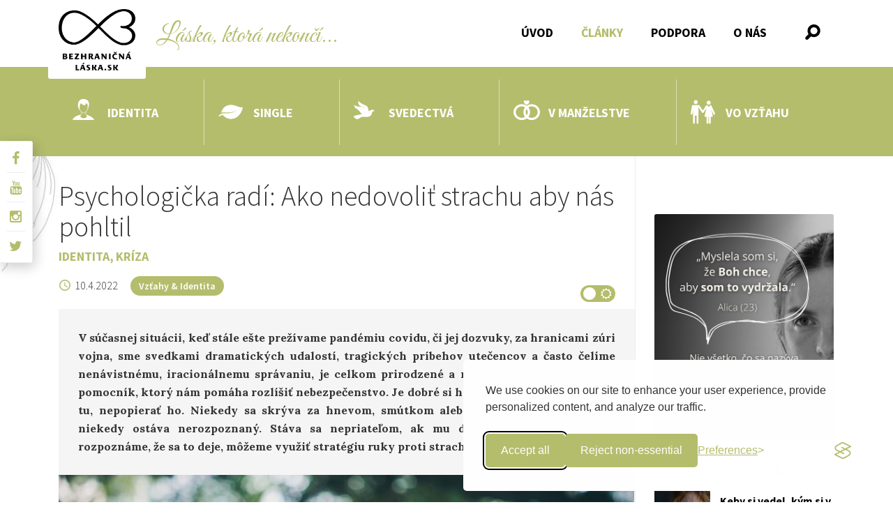

--- FILE ---
content_type: text/html; charset=utf-8
request_url: https://www.bezhranicnalaska.sk/clanky/psychologicka-radi-ako-nedovolit-strachu-aby-nas-pohltil/
body_size: 18127
content:
<!DOCTYPE html>
<html>
    <head>
        <meta charset="utf-8">
        <meta http-equiv="X-UA-Compatible" content="IE=edge">
        <meta name="viewport" content="width=device-width, initial-scale=1">
        <title>Psychologička radí: Ako nedovoliť strachu aby nás pohltil - Bezhraničná Láska</title>

        <meta name="title" content="Psychologička radí: Ako nedovoliť strachu aby nás pohltil">
        <meta name="description" content="V súčasnej situácii, keď stále ešte prežívame pandémiu covidu, či jej dozvuky, za hranicami zúri vojna, sme svedkami dramatických udalostí, tragických príbehov utečencov a často čelíme nenávistnému, iracionálnemu správaniu, je celkom prirodzené a normálne sa báť. Strach je pomocník, ktorý nám pomáha rozlíšiť nebezpečenstvo. Je dobré si ho uvedomiť a prijať to, že je tu, nepopierať ho. Niekedy sa skrýva za hnevom, smútkom alebo agresiou. Je v pozadí a niekedy ostáva nerozpoznaný. Stáva sa nepriateľom, ak mu dovolíme nás pohltiť. Ak rozpoznáme, že sa to deje, môžeme využiť stratégiu ruky proti strachu.">

        <meta name="facebook-domain-verification" content="9oy3yld4bxr6zwafo1teqn8asqa990" />
        <meta property="fb:admins" content="100001100288798"/>
        <meta property="fb:admins" content="100001594588799"/>

                    <meta property="og:url"           content="https://www.bezhranicnalaska.sk/clanky/psychologicka-radi-ako-nedovolit-strachu-aby-nas-pohltil" />
            <meta property="og:type"          content="article" />
            <meta property="og:title"         content="Psychologi&#x010D;ka&#x20;rad&#x00ED;&#x3A;&#x20;Ako&#x20;nedovoli&#x0165;&#x20;strachu&#x20;aby&#x20;n&#x00E1;s&#x20;pohltil" />
            <meta property="og:description"   content="V&#x20;s&#x00FA;&#x010D;asnej&#x20;situ&#x00E1;cii,&#x20;ke&#x010F;&#x20;st&#x00E1;le&#x20;e&#x0161;te&#x20;pre&#x017E;&#x00ED;vame&#x20;pand&#x00E9;miu&#x20;covidu,&#x20;&#x010D;i&#x20;jej&#x20;dozvuky,&#x20;za&#x20;hranicami&#x20;z&#x00FA;ri&#x20;vojna,&#x20;sme&#x20;svedkami&#x20;dramatick&#x00FD;ch&#x20;udalost&#x00ED;,&#x20;tragick&#x00FD;ch&#x20;pr&#x00ED;behov&#x20;ute&#x010D;encov&#x20;a&#x20;&#x010D;asto&#x20;&#x010D;el&#x00ED;me&#x20;nen&#x00E1;vistn&#x00E9;mu,&#x20;iracion&#x00E1;lnemu&#x20;spr&#x00E1;vaniu,&#x20;je&#x20;celkom&#x20;prirodzen&#x00E9;&#x20;a&#x20;norm&#x00E1;lne&#x20;sa&#x20;b&#x00E1;&#x0165;.&#x20;Strach&#x20;je&#x20;pomocn&#x00ED;k,&#x20;ktor&#x00FD;&#x20;n&#x00E1;m&#x20;pom&#x00E1;ha&#x20;rozl&#x00ED;&#x0161;i&#x0165;&#x20;nebezpe&#x010D;enstvo.&#x20;Je&#x20;dobr&#x00E9;&#x20;si&#x20;ho&#x20;uvedomi&#x0165;&#x20;a&#x20;prija&#x0165;&#x20;to,&#x20;&#x017E;e&#x20;je&#x20;tu,&#x20;nepopiera&#x0165;&#x20;ho.&#x20;Niekedy&#x20;sa&#x20;skr&#x00FD;va&#x20;za&#x20;hnevom,&#x20;sm&#x00FA;tkom&#x20;alebo&#x20;agresiou.&#x20;Je&#x20;v&#x20;pozad&#x00ED;&#x20;a&#x20;niekedy&#x20;ost&#x00E1;va&#x20;nerozpoznan&#x00FD;.&#x20;St&#x00E1;va&#x20;sa&#x20;nepriate&#x013E;om,&#x20;ak&#x20;mu&#x20;dovol&#x00ED;me&#x20;n&#x00E1;s&#x20;pohlti&#x0165;.&#x20;Ak&#x20;rozpozn&#x00E1;me,&#x20;&#x017E;e&#x20;sa&#x20;to&#x20;deje,&#x20;m&#x00F4;&#x017E;eme&#x20;vyu&#x017E;i&#x0165;&#x20;strat&#x00E9;giu&#x20;ruky&#x20;proti&#x20;strachu." />
                        <meta property="og:image"         content="https://www.bezhranicnalaska.sk/storage/app/uploads/public/625/32d/438/thumb_795_1200_630_fit.jpg" />
            <meta property="og:image:secure_url" content="https://www.bezhranicnalaska.sk/storage/app/uploads/public/625/32d/438/thumb_795_1200_630_fit.jpg" />
            <meta property="og:image:width"   content="1200" />
            <meta property="og:image:height"  content="630" />
                    
        <link rel="icon" type="image/png" href="https://www.bezhranicnalaska.sk/themes/bezhranicna/assets/images/favicon.png">
                <link href='//fonts.googleapis.com/css?family=Great+Vibes&amp;subset=latin,latin-ext' rel='stylesheet' type='text/css'>
        <link href='//fonts.googleapis.com/css?family=Source+Sans+Pro:300,400,600,700,400italic,700italic&amp;subset=latin,latin-ext' rel='stylesheet' type='text/css'>
        <link rel="preconnect" href="https://fonts.gstatic.com">
        <link href="https://fonts.googleapis.com/css2?family=Lora:ital,wght@0,300;0,400;0,700;1,300;1,400;1,700&display=swap" rel="stylesheet">
<!--        <link href="https://fonts.googleapis.com/css2?family=Poppins:ital,wght@0,300;0,400;0,700;1,300;1,400;1,700&display=swap" rel="stylesheet">-->
                <link href="https://www.bezhranicnalaska.sk/combine/7e1883d958958e8185202e8e62335843-1768924998?v=" rel="stylesheet">
    </head>
    <body class="">
        <div class="page-container">
        <nav class="navbar site-header">
    <div class="container">
        <div class="navbar-header">
            <button type="button" class="navbar-toggle collapsed" data-toggle="collapse" data-target="#navbar" aria-expanded="false" aria-controls="navbar">
                <span class="sr-only">Toggle navigation</span>
                <span class="icon-bar"></span>
                <span class="icon-bar"></span>
                <span class="icon-bar"></span>
            </button>
            <a class="navbar-brand" href="/"><img class="logo" src="https://www.bezhranicnalaska.sk/themes/bezhranicna/assets/images/logo-4.png" alt=""></a>
            <span class="navbar-phrase">Láska, ktorá nekončí...</span>
        </div>
        <div class="navbar-buttons">
            <div class="search-wrapper">
    <a class="search-button collapsed" role="button" data-toggle="collapse" href="#search-bar" aria-expanded="false" aria-controls="search-bar"  >
        <i class="bf-search"></i>
    </a>
    <div id="search-bar" class="collapse">
        <div class="search-input-wrapper">
            <div class="input-group">
                <span class="input-group-addon" ><i class="bf-search"></i></span>
                <input id="search-input" class="form-control" type="text" name="search" placeholder="Hľadaný text..." autocomplete="off">
            </div>
        </div>
        <div id="search-results" class="search-results-wrapper">
        </div>
    </div>
</div>

        </div>
        <div id="navbar" class="collapse navbar-collapse">
            <ul class="nav navbar-nav" >
                <li role="presentation" class="  ">
                            <a href="https://www.bezhranicnalaska.sk" >
                    Úvod
                </a>
            
                    </li>
                <li role="presentation" class="active  ">
                            <a href="https://www.bezhranicnalaska.sk/clanky" >
                    Články
                </a>
            
                    </li>
                <li role="presentation" class="  ">
                            <a href="https://www.bezhranicnalaska.sk/podpora" >
                    Podpora
                </a>
            
                    </li>
                <li role="presentation" class="  ">
                            <a href="https://www.bezhranicnalaska.sk/o-nas" >
                    O nás
                </a>
            
                    </li>
    </ul>
        </div>
    </div>
</nav>
        <div class="menu-category" data-enllax-ratio=".3">
    <div class="container">
        <ul class="menu-category-list">
                        <li >
                <a href="/clanky/tema/identita/">
                    <i class="category-list-icon identita"></i>Identita</a>
            </li>
                        <li >
                <a href="/clanky/tema/single/">
                    <i class="category-list-icon single"></i>Single</a>
            </li>
                        <li >
                <a href="/clanky/tema/svedectva/">
                    <i class="category-list-icon svedectva"></i>Svedectvá</a>
            </li>
                        <li >
                <a href="/clanky/tema/v-manzelstve/">
                    <i class="category-list-icon v-manzelstve"></i>V manželstve</a>
            </li>
                        <li >
                <a href="/clanky/tema/vo-vztahu/">
                    <i class="category-list-icon vo-vztahu"></i>Vo vzťahu</a>
            </li>
                    </ul>
    </div>
</div><div class="page">
    <div class="container">
        <div class="row">
            <div class="content">
            <div class="article article--">
<h1 class="article-title">Psychologička radí: Ako nedovoliť strachu aby nás pohltil</h1>
<div class="article-categories">
            <h4 class="article-category">
        <a href="https://www.bezhranicnalaska.sk/clanky/tema/identita">Identita</a>
    </h4>
                <h4 class="article-category">
        <a href="https://www.bezhranicnalaska.sk/clanky/tema/kriza">Kríza</a>
    </h4>
        </div>
<div class="article-info">
    <ul class="article-info__fields">
                        <li class="article-info__field article-info__field--published"  title="Zverejnené">10.4.2022</li>
<!--        <li class="article-info__field article-info__field--read" title="Prečítané">1 016 návštevníkov</li>-->
        <li class="article-info__field article-info__field--parent-page">
            <a class="parent-page--pill" href="https://www.bezhranicnalaska.sk/clanky">Vzťahy &amp; Identita</a>
        </li>
                                    </ul>
    <div class="night-mode-switcher">
        <i class="fa fa-moon-o"></i>
        <i class="fa fa-sun-o"></i>
        <input id="nightModeSwitcher" type="checkbox" class="night-mode-input" value="1">
        <label for="nightModeSwitcher" class="night-mode-label"></label>
    </div>
</div>
<div class="article-header article">
        <p>V súčasnej situácii, keď stále ešte prežívame pandémiu covidu, či jej dozvuky, za hranicami zúri vojna, sme svedkami dramatických udalostí, tragických príbehov utečencov a často čelíme nenávistnému, iracionálnemu správaniu, je celkom prirodzené a normálne sa báť. Strach je pomocník, ktorý nám pomáha rozlíšiť nebezpečenstvo. Je dobré si ho uvedomiť a prijať to, že je tu, nepopierať ho. Niekedy sa skrýva za hnevom, smútkom alebo agresiou. Je v pozadí a niekedy ostáva nerozpoznaný. Stáva sa nepriateľom, ak mu dovolíme nás pohltiť. Ak rozpoznáme, že sa to deje, môžeme využiť stratégiu ruky proti strachu.</p>
    
                    <div class="img-wrapper">
            <img class="lazy"
                 data-original="https://www.bezhranicnalaska.sk/storage/app/uploads/public/625/32d/438/thumb_795_825_464_fit.jpg"
                 src="https://www.bezhranicnalaska.sk/themes/bezhranicna/assets/images/blank.png"
                 alt="Psychologička radí: Ako nedovoliť strachu aby nás pohltil">

            <div class="share">
                <span>Zdielať</span>
                <a href="https://www.facebook.com/sharer/sharer.php?u=https://www.bezhranicnalaska.sk/clanky/psychologicka-radi-ako-nedovolit-strachu-aby-nas-pohltil"><i class="fa fa-facebook fa-fw"></i></a>
                <a href="https://twitter.com/home?status=Pre%C4%8D%C3%ADtajte%20si%20https://www.bezhranicnalaska.sk/clanky/psychologicka-radi-ako-nedovolit-strachu-aby-nas-pohltil"><i class="fa fa-twitter fa-fw"></i></a>
            </div>
        </div>
                        <div class="img-author">
                Foto: &copy;
                                    pexels.com
                            </div>
                        </div>

<div class="article-content">
    <p dir="ltr" style="text-align:justify">Tak som ju pracovne nazvala. Pozrite sa na svoju ruku,&nbsp;na jednotliv&eacute; prsty a&nbsp;va&scaron;u dlaň. Položte si &scaron;esť ot&aacute;zok, ktor&eacute; v&aacute;m m&ocirc;žu pom&ocirc;cť v&aacute;&scaron; strach zvl&aacute;dnuť. Zač&iacute;name od palca.</p>

<h4 dir="ltr" style="margin-left:40px; text-align:justify"><span style="font-size:16px"><strong>1. PALEC je z&nbsp;na&scaron;ich prstov najv&auml;č&scaron;&iacute; &ndash; ukazuje n&aacute;m na najv&auml;č&scaron;ieho pomocn&iacute;ka proti strachu a&nbsp;t&yacute;m je L&Aacute;SKA&nbsp;&nbsp;</strong></span></h4>

<h5 dir="ltr" style="text-align:justify"><span style="font-size:16px"><strong>Ot&aacute;zka: Komu m&ocirc;žem teraz pom&ocirc;cť? Kto sa možno tiež boj&iacute; alebo c&iacute;ti obavy?&nbsp;</strong></span></h5>

<p dir="ltr" style="text-align:justify">M&ocirc;žu to byť napr. moje deti, s&uacute;rodenci, moji žiaci, babička, chor&iacute;, star&scaron;&iacute; alebo osamel&iacute; susedia, ľudia, ktor&iacute; stratili svoje domovy, utečenci, ženy a&nbsp;deti, ktor&eacute; ostali bez otcov, ľudia, ktor&iacute; pri&scaron;li o&nbsp;pr&aacute;cu...&nbsp;</p>

<p dir="ltr" style="text-align:justify">Orient&aacute;cia na pomoc druh&yacute;m, teda prejavy l&aacute;sky,&nbsp; n&aacute;m pom&ocirc;žu zamerať sa na to podstatn&eacute;. To je bezpečn&eacute; prostredie a&nbsp;cesta, ako spraviť zo strachu pomocn&iacute;ka a&nbsp;nie tyrana. L&aacute;ska n&aacute;s odv&aacute;dza od pr&iacute;li&scaron;nej&nbsp;pozornosti na seba k&nbsp;zaostreniu hľad&aacute;čika na&scaron;ej mysle, srdca aj du&scaron;e na in&yacute;ch. Prakticky to m&ocirc;žeme urobiť skrze zameranie sa na potreby ľud&iacute; okolo n&aacute;s a&nbsp;na to, ako im m&ocirc;žeme re&aacute;lne pom&ocirc;cť. L&aacute;ska n&aacute;s vol&aacute; urobiť niečo konkr&eacute;tne pre druh&yacute;ch, aby sme zmiernili ich &uacute;zkosti a&nbsp;obavy. Čo teda m&ocirc;žem urobiť pre niekoho, aby sa menej b&aacute;l?&nbsp;</p>

<p dir="ltr" style="text-align:justify"><strong>Pr&iacute;klad: </strong>Psychiater <em>Viktor Frankl</em> povedal žene, ktor&uacute; ovl&aacute;dol strach,&nbsp;bezn&aacute;dej a&nbsp;z&uacute;falstvo po strate v&scaron;etk&yacute;ch pr&iacute;buzn&yacute;ch počas vojny, či vie, koľko je teraz po vojne vonku na uliciach det&iacute;, ktor&eacute; nemaj&uacute; rodičov a&nbsp;t&uacute;žia po l&aacute;ske. Žena odi&scaron;la a&nbsp;po čase ho informovala, že ich už m&aacute; doma p&auml;ť a objavila op&auml;ť chuť žiť.</p>

<p dir="ltr" style="text-align:justify">Frankl s&aacute;m prežil 4 koncentračn&eacute; t&aacute;bory a&nbsp;povedal: <em>&bdquo;Ľudsk&eacute; bytie vždy poukazuje a&nbsp;je smerovan&eacute; na niečo alebo niekoho mimo seba sam&eacute;ho &ndash; nech je to zmysel, ktor&yacute; čak&aacute; na naplnenie alebo in&yacute; človek, ku ktor&eacute;mu sa vzťahuje.&ldquo;</em></p>

<blockquote>
<p dir="ltr" style="text-align:center"><strong>Urob dnes niečo pre niekoho bez n&aacute;roku na odmenu, len z&nbsp;l&aacute;sky pre druh&yacute;ch, aby si zmiernil ich strach, obavy alebo &uacute;zkosť.</strong></p>
</blockquote>

<h4 dir="ltr" style="margin-left:40px; text-align:justify"><span style="font-size:16px"><strong>2. UKAZOV&Aacute;K ukazuje na celkom konkr&eacute;tne veci, vďaka ktor&yacute;m st&aacute;le žijeme a&nbsp;m&ocirc;žeme prež&iacute;vať hlbok&uacute; radosť napriek n&aacute;ročn&yacute;m situ&aacute;ci&aacute;m. Ďal&scaron;&iacute;m pomocn&iacute;kom proti prevalcovaniu strachom je VĎAČNOSŤ</strong></span></h4>

<h5 dir="ltr" style="text-align:justify"><span style="font-size:16px"><strong>Ot&aacute;zka: Za čo som pr&aacute;ve teraz vďačn&yacute;? Čo nechcem vn&iacute;mať ako samozrejmosť?</strong></span></h5>

<p dir="ltr" style="text-align:justify">M&ocirc;žu to byť hrejiv&eacute; slnečn&eacute; l&uacute;če, rozkvitnut&eacute; narcisy, objatie det&iacute;, teč&uacute;ca voda, dobr&eacute; jedlo, dom, v&nbsp;ktorom b&yacute;vame, z&aacute;hrada, les, dom&aacute;ce zvieratko, možnosť vzdelania, že m&ocirc;žem č&iacute;tať tento čl&aacute;nok...</p>

<p dir="ltr" style="text-align:justify"><em>&nbsp;&bdquo;Vďačnosť najviac priťahuje Božie dary milosti, lebo keď Bohu ďakujeme za dobrodenie, je dojat&yacute; a&nbsp;pon&aacute;hľa sa poslať n&aacute;m desať ďal&scaron;&iacute;ch dobroden&iacute;&ldquo; (sv. Terezka z&nbsp;Lisieux).</em> Pouvažujme nad t&yacute;m, kedy sme v&nbsp;minulosti prež&iacute;vali niečo ťaž&scaron;ie a&nbsp;ako sme sa z&nbsp;toho dostali. Čo n&aacute;m pomohlo, čo bolo pre n&aacute;s požehnan&iacute;m? Keď totiž uvažujeme o&nbsp;svojich požehnaniach, nanovo si spom&iacute;name na v&scaron;etko, čo Boh vykonal a&nbsp;toto hrejiv&eacute; svetlo minul&yacute;ch mal&yacute;ch aj veľk&yacute;ch z&aacute;zrakov n&aacute;s poz&yacute;va k&nbsp;vďačnosti. Vďačnosť zas posilňuje na&scaron;u odolnosť a&nbsp;t&yacute;m aj schopnosť zvl&aacute;dať ťažk&eacute; veci. <strong>Nastavme sa na vlnu ďakovania a strach sa postupne zmierni, až od&iacute;de.</strong></p>

<p dir="ltr" style="text-align:justify"><strong>Pr&iacute;klad:</strong> <em>Nick Vujicic</em>, ktor&yacute; je v&nbsp;s&uacute;časnosti svetozn&aacute;mym rečn&iacute;kom, o&nbsp;sebe povedal: <em>&bdquo;Vol&aacute;m sa Nick Vujicic a som vďačn&yacute;, že som sa narodil bez r&uacute;k a n&ocirc;h. Nebudem predstierať, že m&ocirc;j život je jednoduch&yacute;, ale skrze l&aacute;sku mojich milovan&yacute;ch rodičov a viery v Boha som prekonal moje ne&scaron;ťastie a m&ocirc;j život je teraz naplnen&yacute; radosťou a zmyslom.&ldquo;</em> Nick zd&ocirc;razňuje v&yacute;nimočnosť vďačnosti a&nbsp;hovor&iacute;: <em>&bdquo;M&aacute;me na v&yacute;ber &ndash; buď m&ocirc;žeme byť&nbsp;vďačn&iacute;&nbsp;za to, čo m&aacute;me, alebo byť nahnevan&iacute; na to, čo nem&aacute;me.&quot;</em>&nbsp;</p>

<p dir="ltr" style="text-align:justify">V experiment&aacute;lnej &scaron;t&uacute;dii troch skup&iacute;n &scaron;tudentov sa preuk&aacute;zalo, že t&iacute;, ktor&iacute; si p&iacute;sali denn&iacute;ky vďačnosti na t&yacute;ždennej b&aacute;ze, hl&aacute;sili menej fyzick&yacute;ch ťažkost&iacute;, c&iacute;tili sa celkovo lep&scaron;ie, vykazovali niž&scaron;&iacute; stres,&nbsp;boli optimistickej&scaron;&iacute; ohľadom nadch&aacute;dzaj&uacute;ceho t&yacute;ždňa a&nbsp;dokonca aj viac cvičili -&nbsp;v porovnan&iacute; s t&yacute;mi, ktor&iacute; si zaznamen&aacute;vali do denn&iacute;ka len nepr&iacute;jemn&eacute; veci alebo neutr&aacute;lne životn&eacute; udalosti. (Emmons &amp; McCullough, 2003).</p>

<blockquote>
<p dir="ltr" style="text-align:center"><strong>Nap&iacute;&scaron; si do z&aacute;pisn&iacute;ka 3 konkr&eacute;tne veci, za ktor&eacute; si dnes vďačn&yacute;. Je skvel&eacute; spraviť si z&nbsp;toho každodenn&yacute; zvyk.</strong></p>
</blockquote>

<h4 dir="ltr" style="margin-left:40px; text-align:justify"><span style="font-size:16px"><strong>3. PROSTREDN&Iacute;K je v&nbsp;strede. Ani minulosť, ani bud&uacute;cnosť, ale stred &ndash; PR&Iacute;TOMNOSŤ</strong></span></h4>

<h5 dir="ltr" style="text-align:justify"><span style="font-size:16px"><strong>Ot&aacute;zka: Čo vid&iacute;m, c&iacute;tim, vn&iacute;mam pr&aacute;ve teraz okolo seba?</strong></span></h5>

<p dir="ltr" style="text-align:justify">Vid&iacute;m cez okno pučiace vetvy stromov, biele oblaky, ktor&eacute; ženie vietor, vid&iacute;m dieťa, ktor&eacute; sk&aacute;če na chodn&iacute;ku, vranu, ktor&aacute; let&iacute; nad strechou, počujem, ako kr&aacute;ka, c&iacute;tim podlahu pod nohami, v&ocirc;ňu čaju...</p>

<p dir="ltr" style="text-align:justify">To, čo m&aacute;me v&nbsp;ruk&aacute;ch, je len pr&iacute;tomn&yacute; okamih. Čo vid&iacute;m, počujem, c&iacute;tim, čoho sa dot&yacute;kam, čo m&ocirc;žem ochutnať? Ukotviť sa v&nbsp;pr&iacute;tomnom momente. Strach podr&aacute;ža nohy. S&uacute;stredenie na pr&iacute;tomnosť n&aacute;m pom&ocirc;že postaviť sa pevn&yacute;mi nohami na zem. Doslova. Jedine tak dok&aacute;žeme vykročiť a&nbsp;pom&ocirc;cť aj druh&yacute;m.&nbsp;</p>

<p dir="ltr" style="text-align:justify"><strong>Pr&iacute;klad:</strong> V&nbsp;r. 1997 kontajnerov&uacute; loď <em>Tokio Express</em>, mieriacu do New Yorku, zasiahla mohutn&aacute; morsk&aacute; vlna. Zmietla do mora 62 prepravn&yacute;ch kontajnerov, z&nbsp;ktor&yacute;ch jeden obsahoval 4,8 mili&oacute;na maličk&yacute;ch kociek lega. Tie sa odvtedy postupne vyplavuj&uacute; na Cornwallskej pl&aacute;ži v&nbsp;juhoz&aacute;padnom Anglicku. T&aacute;to legov&aacute; pl&aacute;ž n&aacute;m pripom&iacute;na, ako to spom&iacute;na Matt Redman vo svojej knihe <em>&quot;10&nbsp;000 d&ocirc;vodov&quot;</em>, že na brehu n&aacute;&scaron;ho života sa každ&yacute; deň m&ocirc;žu objaviť nov&eacute; d&ocirc;kazy jeho dobroty a&nbsp;veľkosti. Stač&iacute; mať otvoren&eacute; oči a&nbsp;trochu sa prehrabať pieskom. Vychutnať si okamžik, ktor&yacute; pr&aacute;ve teraz prež&iacute;vame, je to najvz&aacute;cnej&scaron;ie. Keď sa n&aacute;m pod kožu vkr&aacute;da &uacute;zkosť, upriamme sa na na&scaron;e vnemy, d&yacute;chanie, tlkot srdca, dotyk piesku... To je z&aacute;kladn&yacute; krok k&nbsp;stabiliz&aacute;cii.&nbsp;</p>

<p dir="ltr" style="text-align:justify">Psychiater Radkin Honz&aacute;k kon&scaron;tatuje: <em>&bdquo;Ľudia sa st&aacute;vaj&uacute; pacientmi tiež preto, že maj&uacute; m&aacute;lo radosti, lebo im pomedzi prsty preteč&uacute; okamžiky, kedy by ju mohli zachytiť. Lebo sa z&nbsp;ob&aacute;v alebo z&nbsp;očak&aacute;van&iacute; niečoho v&auml;č&scaron;ieho vzd&aacute;vaj&uacute; momentov &bdquo;tu a&nbsp;teraz&ldquo;. Je d&ocirc;ležit&eacute; rozpozn&aacute;vať jemn&eacute; podnety vlastn&eacute;ho srdca.&ldquo; &bdquo;D&ocirc;ležit&yacute; je proces prepojenia sa s&nbsp;pr&iacute;tomn&yacute;m momentom a&nbsp;schopnosťou rozl&iacute;&scaron;iť, čo je teraz a&nbsp;tu a&nbsp;čo prin&aacute;&scaron;ame z&nbsp;in&eacute;ho času v&nbsp;podobe na&scaron;ej sk&uacute;senosti a&nbsp;postojov.&ldquo;</em></p>

<p dir="ltr" style="text-align:justify">N&aacute;jdi si cez deň viackr&aacute;t chv&iacute;ľku, keď sa zastav&iacute;&scaron; a&nbsp;bude&scaron; vn&iacute;mať to, čo je okolo teba &ndash; tu a teraz. Pozri sa von oknom, pop&iacute;&scaron; čo vid&iacute;&scaron;. Nad&yacute;chni sa zhlboka, vn&iacute;maj v&ocirc;ňu a&nbsp;svoj dych.</p>

<blockquote>
<p dir="ltr" style="text-align:center"><strong>M&ocirc;že&scaron; si pri n&aacute;dychu nosom v&nbsp;my&scaron;lienkach povedať: &bdquo;Chv&aacute;lim Ťa, dobr&yacute; Bože&ldquo;, pri v&yacute;dychu &uacute;stami: &bdquo;že si ma utvoril tak z&aacute;zračne.&ldquo;</strong></p>
</blockquote>

<h4 dir="ltr" style="margin-left:40px; text-align:justify"><span style="font-size:16px"><strong>4. PRSTENN&Iacute;K je nositeľom prsteňa. V&nbsp;duchovnom zmysle n&aacute;m naznačuje toho, komu sme sa rozhodli patriť a&nbsp;d&ocirc;verovať. Ďal&scaron;&iacute;m &uacute;činn&yacute;m prostriedkom pomoci proti strachu je D&Ocirc;VERA</strong></span></h4>

<h5 dir="ltr" style="text-align:justify"><span style="font-size:16px"><strong>Ot&aacute;zka: Komu d&ocirc;verujem? Kto m&ocirc;že dať v&scaron;etk&eacute;mu zmysel?</strong></span></h5>

<p dir="ltr" style="text-align:justify">D&ocirc;verujem Bohu, že v&scaron;etko vie, v&scaron;etko m&ocirc;že a&nbsp;miluje ma ako nikto in&yacute;. On jedin&yacute; m&ocirc;že dať v&scaron;etk&eacute;mu zmysel. Ježi&scaron; ma naučil volať Boha Otcom. A&nbsp;nepovedal to len tak zo žartu. Myslel to v&aacute;žne.</p>

<p dir="ltr" style="text-align:justify">Pavol si vo chv&iacute;ľach strachu, ohrozenia života a&nbsp;r&ocirc;znych protivenstiev iste opakoval to, čo nap&iacute;sal Timotejovi: <em>&bdquo;Viem, komu som uveril.&ldquo;</em>&nbsp;<em>(2 Tim1,12). &bdquo;B&aacute;ť sa, že sa strat&iacute;&scaron; v&nbsp;n&aacute;ruči Božej dobroty, je e&scaron;te čudnej&scaron;ie, ako keby sa dieťa hrozilo objatia svojej matky.&ldquo; (p&aacute;ter Pio). </em>D&ocirc;verujme mu ako Otcovi, ktor&yacute; n&aacute;s naozaj miluje. Upustime od predstavy, že nevid&iacute;, nevie alebo sa nezauj&iacute;ma o&nbsp;na&scaron;e boje. Naopak, Boh je na&scaron;imi z&aacute;pasmi naplno zaujat&yacute;. D&ocirc;vera v&nbsp;Jeho slovo n&aacute;m dod&aacute; nov&uacute; silu. Nič pre Neho nie je tak&eacute; veľk&eacute;, aby to nezvl&aacute;dol, ani&nbsp;tak&eacute; mal&eacute;, aby Mu to bolo ľahostajn&eacute;. On je nielen ochotn&yacute;, ale aj schopn&yacute; požehnať n&aacute;s ďaleko viac, ako si vieme predstaviť.</p>

<p dir="ltr" style="text-align:justify"><strong>Pr&iacute;klad:</strong> <em>Immacul&eacute;e Ilibagiza</em> žila v&nbsp;Rwande, keď v roku&nbsp;1994 skupina sfanatizovan&yacute;ch <em>Hutuov</em> vtrhla do domu jej rodičov a vyvraždila takmer cel&uacute; jej rodinu. Ona sama sa zachr&aacute;nila iba z&aacute;zrakom, keďže ju otec tesne pred t&yacute;m poslal do domu miestneho pastora. Ten ju spolu s ďal&scaron;&iacute;mi siedmimi ženami ukr&yacute;val 91 dn&iacute; v malej k&uacute;peľni, k&yacute;m im neust&aacute;le hrozila smrť od zabijakov vyzbrojen&yacute;ch mačetami. Cel&eacute; hodiny sa modlila ruženec, ktor&yacute; jej otec stihol podať, keď ju posielal z&nbsp;domu, aby sa zachr&aacute;nila. Ona sama o&nbsp;tom nesk&ocirc;r povedala: <em>&bdquo;Ľudia, ktor&yacute;ch som milovala, boli preč, miesta, ktor&eacute; som mala veľmi rada, sa veľmi zmenili. Boh predstavoval v mojom živote jedin&uacute; kon&scaron;tantu. Jedin&eacute;ho najlep&scaron;ieho priateľa, ktor&yacute; ma neopustil. Č&iacute;m v&auml;č&scaron;&iacute; žiaľ som prež&iacute;vala, t&yacute;m viac som si uvedomovala, že odovzdanie sa nie je jednorazovou udalosťou, ale celoživotn&yacute;m z&aacute;v&auml;zkom.&ldquo;</em></p>

<p dir="ltr" style="text-align:justify">Už spom&iacute;nan&yacute; psychiater Radkin Honz&aacute;k hovor&iacute;: <em>&bdquo;Modlitba, viera v&nbsp;Boha a&nbsp;d&ocirc;vera v Jeho pomoc je jednou zo &scaron;tyroch pozit&iacute;vne hodnoten&yacute;ch položiek vo v&yacute;počte prostriedkov, ktor&eacute; m&ocirc;žu priniesť &uacute;ľavu od bolesti, a&nbsp;to nielen od bolesti telesnej.&ldquo;</em> Skutočn&aacute; viera je hodnotov&yacute;m syst&eacute;mom, ktor&yacute; n&aacute;m pom&ocirc;že vyrovnať sa s&nbsp;vn&uacute;torn&yacute;mi negat&iacute;vnymi pocitmi, ktor&eacute; si v&nbsp;sebe nos&iacute;me.</p>

<blockquote>
<p dir="ltr" style="text-align:center"><strong>Naordinuj si na každ&yacute; deň stať zo Sv&auml;t&eacute;ho P&iacute;sma, napr. jeden žalm. Božie Slovo m&aacute; moc posilniť tvoju d&ocirc;veru a&nbsp;vyhnať strach. Je v&yacute;born&eacute; učiť sa ho naspam&auml;ť.</strong></p>
</blockquote>

<h4 dir="ltr" style="margin-left:40px; text-align:justify"><span style="font-size:16px"><strong>5. MAL&Iacute;ČEK n&aacute;m naznačuje mal&uacute; cestu &ndash; MALIČKOSTI&nbsp;</strong></span></h4>

<h5 dir="ltr" style="text-align:justify"><span style="font-size:16px"><strong>Ot&aacute;zka: Ak&uacute; mal&uacute; vec m&ocirc;žem teraz pre seba urobiť?&nbsp;</strong></span></h5>

<p dir="ltr" style="text-align:justify">M&ocirc;žem sa &iacute;sť prejsť, dať si k&aacute;vu, k&uacute;peľ, pozrieť si pekn&yacute; film, pustiť si obľ&uacute;ben&uacute; hudbu, zaspievať si, sadn&uacute;ť si do kresla a&nbsp;č&iacute;tať si, zahrať si hru, rozpr&aacute;vať sa s&nbsp;deťmi, zavolať priateľovi, zacvičiť si, z&aacute;jsť do z&aacute;hrady, urobiť niečo manu&aacute;lne -&nbsp;jednoducho niečo, čo presne pote&scaron;&iacute; mňa sam&eacute;ho a&nbsp;pom&ocirc;že mi poc&iacute;tiť radosť, zamerať sa na humor a&nbsp;vidieť veci z nadhľadu.</p>

<p dir="ltr" style="text-align:justify">O&nbsp;malej ceste n&aacute;m veľa hovorila sv. Ter&eacute;zia z&nbsp;Lisieux. Pozrime sa na ňu aj z&nbsp;druhej strany. Maličkosti s&uacute; z&aacute;sadn&eacute; a&nbsp;maj&uacute; v&nbsp;dlhodobom horizonte moc meniť svet a&nbsp;zvl&aacute;dnuť strach. Net&yacute;ka sa to len toho, čo rob&iacute;me pre P&aacute;na a&nbsp;pre druh&yacute;ch ľud&iacute;.&nbsp; Prik&aacute;zanie znie: <em>&bdquo;Miluj bl&iacute;žneho ako seba sam&eacute;ho.&ldquo; </em>Na seba často zab&uacute;dame, preto je na svete toľko vyhoren&yacute;ch ľud&iacute;. Nie je to o&nbsp;sebectve, je to o&nbsp;m&uacute;drosti,&nbsp;pokore a vyv&aacute;ženosti. <strong>Aby som mohol niečo d&aacute;vať druh&yacute;m, mus&iacute;m doplniť svoje vlastn&eacute; zdroje, otvoriť sa pre to, čo mi chce Boh dať cez v&scaron;etko okolo mňa.</strong> Čo mal&eacute; m&ocirc;žem teraz pre seba urobiť, aby som nesk&ocirc;r mal z&nbsp;čoho d&aacute;vať? Najprv mus&iacute;m byť ja s&aacute;m stabilizovan&yacute;, teda ukotviť svoju loď, aby som z&nbsp;nej vedel vyložiť n&aacute;klad.&nbsp; Z&nbsp;lode zmietanej vlnami, ktor&aacute; nikdy nepostoj&iacute;, m&ocirc;žem len čosi naslepo vyhadzovať do mora, ale&nbsp;nie cielene pom&aacute;hať t&yacute;m, čo to skutočne potrebuj&uacute;. Naučme sa byť l&aacute;skav&iacute; aj sami k&nbsp;sebe a&nbsp;vytr&eacute;nujeme sa na boj s&nbsp;&uacute;zkosťou a strachom. Objavovať kr&aacute;sy života tak, ako ich objavuj&uacute; deti &ndash; mal&yacute;mi krokmi.&nbsp;</p>

<p dir="ltr" style="text-align:justify"><strong>Pr&iacute;klad: </strong><em>Mal&yacute; princ</em> si po rozhovore s&nbsp;obchodn&iacute;kom pred&aacute;vaj&uacute;cim tabletky proti sm&auml;du, ktor&eacute; človeku u&scaron;etria až 53 min&uacute;t za t&yacute;ždeň, povedal: <em>&bdquo;Keby som ja mal nazvy&scaron; p&auml;ťdesiattri min&uacute;t,&quot; pomyslel si mal&yacute; princ, &bdquo;za&scaron;iel by som celkom pomaly k studničke&hellip;&ldquo; </em>My sa častokr&aacute;t ženieme, aby sme u&scaron;etrili čas, ktor&yacute; potom aj tak prem&aacute;rnime. Putujeme v&nbsp;honbe za veľk&yacute;mi vecami a&nbsp;nev&scaron;&iacute;mame si tie mal&eacute;. Ignorujeme potrebu odpočinku, vynech&aacute;vame čas na modlitbu, zle sa stravujeme... Zdržiava n&aacute;s to. No v&nbsp;skutočnosti n&aacute;s pr&aacute;ve tieto mal&eacute; veci držia nad vodou. Urobiť mal&uacute; vec pre seba m&ocirc;že častokr&aacute;t znamenať prijatie toho, čo n&aacute;m Boh t&uacute;ži darovať, aby n&aacute;s posilnil, povzbudil a&nbsp;dodal n&aacute;m odvahu. Mimochodom, t&aacute; prech&aacute;dzka k&nbsp;studničke v&ocirc;bec nie je zl&yacute; n&aacute;pad. Cez pohyb (aj tv&aacute;rov&yacute;ch svalov pri smiechu) sa totiž z&nbsp;tela vylučuj&uacute; stresov&eacute; l&aacute;tky.</p>

<p dir="ltr" style="text-align:justify">Psychol&oacute;g <em>Miroslav&nbsp;Světl&aacute;k</em> vysvetľuje, že <em>&quot;ak pristupujeme k&nbsp;sebe s&nbsp;l&aacute;skavosťou, sebas&uacute;citom a&nbsp;akcept&aacute;ciou vlastn&yacute;ch hran&iacute;c, vedie to k&nbsp;pokoju, hlb&scaron;iemu prepojeniu s&nbsp;ostatn&yacute;mi, s&uacute;citu s&nbsp;ostatn&yacute;mi a&nbsp;k&nbsp;veľkorysosti&ldquo;.&nbsp;</em></p>

<blockquote>
<p dir="ltr" style="text-align:center"><strong>Nastav si na každ&yacute; deň mal&eacute; svetl&eacute; body, na ktor&eacute; sa bude&scaron; te&scaron;iť a&nbsp;bud&uacute; patriť len tebe. Dopraj si doplnenie energie a&nbsp;tvojich zdrojov a&nbsp;posiln&iacute; ťa to proti &scaron;kodliv&eacute;mu pohlcuj&uacute;cemu strachu.&nbsp;</strong></p>
</blockquote>

<h4 dir="ltr" style="margin-left:40px; text-align:justify"><span style="font-size:16px"><strong>6. DLAŇ sp&aacute;ja v&scaron;etky prsty pospolu. Ukazuje n&aacute;m d&ocirc;ležitosť SPOLOČENSTVA.&nbsp;</strong></span></h4>

<h5 dir="ltr" style="text-align:justify"><span style="font-size:16px"><strong>Ot&aacute;zka: Koho m&ocirc;žem vyhľadať, aby som nebol s&aacute;m?</strong></span></h5>

<p dir="ltr" style="text-align:justify">P&auml;ť prstov je napojen&yacute;ch na ruku, vtedy je s&uacute;hra najkraj&scaron;ia a&nbsp;naj&uacute;činnej&scaron;ia. Keď jeden prst odstrel&iacute;me, bude to bolestiv&eacute; a&nbsp;harm&oacute;nia už nikdy nebude tak&aacute; dokonal&aacute;. Preto potrebujeme v&scaron;etk&yacute;ch p&auml;ť &ndash; l&aacute;sku, vďačnosť, žiť pre pr&iacute;tomnosť, d&ocirc;veru a&nbsp;maličkosti. S&uacute; napojen&eacute; na na&scaron;u dlaň, a&nbsp;t&aacute; m&ocirc;že pre n&aacute;s predstavovať&nbsp;SPOLOČENSTVO. V&nbsp;boji proti nadmern&eacute;mu strachu je potrebn&aacute; jedna z&aacute;sadn&aacute; vec: <strong>podpora druh&yacute;ch ľud&iacute;.</strong> <em>Človeku nie je dobre sam&eacute;mu, potrebuje druh&yacute;ch, ich bl&iacute;zkosť, nehu, objatie a povzbudenie.&nbsp;</em></p>

<p dir="ltr" style="text-align:justify"><strong>Pr&iacute;klad:</strong> Psychol&oacute;g <em>Gary&nbsp;Chapman</em>&nbsp;p&iacute;&scaron;e, ako mu jeho priateľ povedal: <em>&bdquo;Otec bol alkoholik a&nbsp;mama bola neust&aacute;le prepracovan&aacute;. Bol to ťažk&yacute; život. Mal som ale miluj&uacute;cu babičku, ktor&aacute; sa o&nbsp;mňa starala, keď som sa poobede vr&aacute;til zo &scaron;koly. Vždy pre mňa mala nejak&uacute; sladkosť, mlieko &ndash; a&nbsp;objatie. Neviem, kde by som bol, keby som nemal vo svojom živote babičku.&ldquo;</em></p>

<p dir="ltr" style="text-align:justify">Opustenosť a samota m&aacute; podľa odhadov vedcov až dvojn&aacute;sobne v&auml;č&scaron;&iacute; dopad na predčasn&eacute; &uacute;mrtie ako obezita alebo alkohol. Ide totiž o&nbsp;soci&aacute;lny faktor. My ľudia sme navz&aacute;jom prepojen&iacute; a&nbsp;potrebujeme sa. Vedomie, že sa m&ocirc;žeme na druh&eacute;ho obr&aacute;tiť, že sa s&nbsp;n&iacute;m m&ocirc;žeme zdieľať, prin&aacute;&scaron;a do n&aacute;&scaron;ho vn&uacute;tra pocit bezpečia a&nbsp;pom&aacute;ha n&aacute;m zvl&aacute;dať &uacute;zkosť a&nbsp;strach. Mať sa o&nbsp;koho oprieť je z&aacute;sadn&eacute;. Človek, ktor&yacute; c&iacute;ti obavy, potrebuje predov&scaron;etk&yacute;m empatick&yacute; sign&aacute;l, že je pochopen&yacute; a&nbsp;prijat&yacute;. Sk&ocirc;r ako na materi&aacute;lnu alebo technick&uacute; pomoc, reaguje pozit&iacute;vne na citov&uacute; podporu a&nbsp;psychick&eacute; pohladenie.&nbsp;</p>

<blockquote>
<p dir="ltr" style="text-align:center"><strong>Každ&yacute; deň sa postaraj o&nbsp;nejak&yacute; vzťah, na ktorom ti veľmi z&aacute;lež&iacute;, tak ako o&nbsp;rastlinku, ktor&aacute; potrebuje v&yacute;živu. Praktizuj 5 jazykov l&aacute;sky: buď pozorn&yacute;, prejav z&aacute;ujem, obdaruj, posl&uacute;ž, obj&iacute;m.&nbsp;&nbsp;</strong></p>
</blockquote>

<h4 dir="ltr" style="text-align:justify"><span style="font-size:14px"><strong>Z&aacute;ver</strong></span></h4>

<p dir="ltr" style="text-align:justify">Mus&iacute;me si uvedomiť, že&nbsp; okolo n&aacute;s vždy bud&uacute; veci, z&aacute;ležitosti, ľudia aj okolnosti, ktor&yacute;ch sa budeme b&aacute;ť alebo z&nbsp;nich bud&uacute; plyn&uacute;ť obavy. Keď sa to stane a&nbsp;my poc&iacute;time &uacute;zkosť, pozrime sa na svoju ruku a&nbsp;prsty a&nbsp;odpovedzme si na 6 ot&aacute;zok.</p>

<ol>
	<li dir="ltr">
	<p dir="ltr" style="text-align:justify"><strong>PALEC:</strong> <em>Komu m&ocirc;žem teraz pom&ocirc;cť? Kto sa možno tiež boj&iacute; alebo c&iacute;ti obavy?</em></p>
	</li>
	<li dir="ltr">
	<p dir="ltr" style="text-align:justify"><strong>UKAZOV&Aacute;K:</strong> <em>Za čo som pr&aacute;ve teraz vďačn&yacute;? Čo nechcem vn&iacute;mať ako samozrejmosť?</em></p>
	</li>
	<li dir="ltr">
	<p dir="ltr" style="text-align:justify"><strong>PROSTREDN&Iacute;K:</strong> <em>Čo vid&iacute;m, c&iacute;tim, vn&iacute;mam pr&aacute;ve teraz okolo seba?</em></p>
	</li>
	<li dir="ltr">
	<p dir="ltr" style="text-align:justify"><strong>PRSTENN&Iacute;K: </strong><em>Komu d&ocirc;verujem? Kto m&ocirc;že dať v&scaron;etk&eacute;mu zmysel?</em></p>
	</li>
	<li dir="ltr">
	<p dir="ltr" style="text-align:justify"><strong>MAL&Iacute;ČEK:</strong> <em>Ak&uacute; mal&uacute; vec m&ocirc;žem teraz pre seba urobiť?</em></p>
	</li>
	<li dir="ltr">
	<p dir="ltr" style="text-align:justify"><strong>DLAŇ:</strong> <em>Koho m&ocirc;žem vyhľadať, aby som nebol s&aacute;m?</em></p>
	</li>
</ol>

<p dir="ltr" style="text-align:justify"><strong><em>Sv. Tom&aacute;&scaron; Becket</em></strong> povedal: <em>&bdquo;V kresťanskom živote stoj&iacute; pred každ&yacute;m z&nbsp;n&aacute;s jedna v&yacute;znamn&aacute; prek&aacute;žka: strach. My ju v&scaron;ak m&ocirc;žeme prekonať pomocou l&aacute;sky, modlitby a&nbsp;humoru.&ldquo;</em> Nepotrebujeme veľk&eacute; veci, aby sme menili svet a&nbsp;nedali sa ovl&aacute;dnuť strachom. Stačia n&aacute;m aj tie mal&eacute;, ale robme ich vytrvalo a&nbsp;verne. <em><strong>P&aacute;pež Franti&scaron;ek</strong></em> vysvetľuje: <em>&bdquo;Ako Boh prejavuje l&aacute;sku? Prostredn&iacute;ctvom veľk&yacute;ch vec&iacute;? Nie, umen&scaron;uje sa, st&aacute;va sa maličk&yacute;m pomocou gest nežnosti, dobroty. Približuje sa. A&nbsp;pomocou tejto bl&iacute;zkosti, t&yacute;mto umen&scaron;ovan&iacute;m, n&aacute;m d&aacute;va pochopiť veľkosť l&aacute;sky. Veľk&eacute; veci rozumieme prostredn&iacute;ctvom t&yacute;ch maličk&yacute;ch.&ldquo;</em> Tak ak&nbsp;v&aacute;s to oslovilo, sk&uacute;ste medzi tie každodenn&eacute; maličkosti zaradiť strat&eacute;giu <strong>&bdquo;Ruka proti strachu&ldquo;</strong>.&nbsp;&nbsp;</p>

<p dir="ltr" style="text-align:justify"><em><strong>&bdquo;Neboj sa, veď som s&nbsp;tebou ja, neobzeraj sa, veď ja som tvoj Boh, posilňujem ťa, ba pom&aacute;ham ti, drž&iacute;m ťa svojou sp&aacute;snou pravicou.&ldquo; (Iz 41, 10)</strong></em></p>

<p dir="ltr" style="text-align:center"><img src="https://www.bezhranicnalaska.sk/storage/app/media/cropped-images/StrategiaRukaprotiStrachu-137-187-0-0-1649621371.jpg" /></p>

<hr />
<p dir="ltr" style="text-align:justify"><em><strong>Použit&eacute; zdroje:</strong></em></p>

<p dir="ltr" style="text-align:justify"><span style="font-size:12px"><sup>1.</sup> V. Frankl. Hľadanie zmyslu života</span></p>

<p dir="ltr" style="text-align:justify"><span style="font-size:12px"><sup>2.&nbsp;</sup><a href="https://www.mojpribeh.sk/pribeh/nick-vujicic-nema-ruky-ani-nohy-a-rozdava-nadej/">https://www.mojpribeh.sk/pribeh/nick-vujicic-nema-ruky-ani-nohy-a-rozdava-nadej/</a></span></p>

<p dir="ltr" style="text-align:justify"><span style="font-size:12px"><sup>3.&nbsp;</sup><a href="https://emmons.faculty.ucdavis.edu/gratitude-and-well-being/">https://emmons.faculty.ucdavis.edu/gratitude-and-well-being/</a></span></p>

<p dir="ltr" style="text-align:justify"><span style="font-size:12px"><sup>4.&nbsp;</sup>Matt Redman a&nbsp;Craig Borlase. 2016.10 000 d&ocirc;vodov. Pr&iacute;behy viery, n&aacute;deje a&nbsp;vďačnosti in&scaron;pirovan&eacute; rovnomennou piesňou. https://www.bbc.com/news/magazine-28367198</span></p>

<p dir="ltr"><span style="font-size:12px"><sup>5.</sup>&nbsp;Radkin Honz&aacute;k. 2018. Jak ž&iacute;t a&nbsp;vyhnout se syndromu vyhořen&iacute;.</span></p>

<p dir="ltr"><span style="font-size:12px"><sup>6.</sup>&nbsp;https://psychologie.cz/navyky-zdrave-mysli/</span></p>

<p dir="ltr"><span style="font-size:12px"><sup>7.&nbsp;</sup>https://www.kolbeweb.sk/single-post/prezila-som</span></p>

<p dir="ltr"><span style="font-size:12px"><sup>8.&nbsp;</sup>Radkin Honz&aacute;k. 2018. Jak ž&iacute;t a&nbsp;vyhnout se syndromu vyhořen&iacute;.</span></p>

<p dir="ltr"><span style="font-size:12px"><sup>9.&nbsp;</sup>https://psychologie.cz/navyky-zdrave-mysli/</span></p>

<p dir="ltr"><span style="font-size:12px"><sup>10.&nbsp;</sup>G. Chapman.2010. L&aacute;ska jako životn&iacute; styl. s. 31</span></p>

<p dir="ltr"><span style="font-size:12px"><sup>11.&nbsp;</sup>p&aacute;pež Franti&scaron;ek, 8.6.2018, hom&iacute;lia v&nbsp;Dome sv. Marty</span></p>
</div>

    
<div class="article-script">
    
</div>

<div class="fb-share-wrapper">
    <div class="fb-like" data-href="https://www.bezhranicnalaska.sk/clanky/psychologicka-radi-ako-nedovolit-strachu-aby-nas-pohltil" data-layout="standard" data-action="like" data-show-faces="false" data-share="true"></div>
</div>

<div class="advertisement">
    <p>
	<a href="https://bezhranicnaoz.darujme.sk/laska-ta-nema-znicit/?referral_tag_id=d8991e75-339a-43d7-85cf-ef339165b256" rel="noopener noreferrer" target="_blank"><img src="https://www.bezhranicnalaska.sk/storage/app/media/uploaded-files/banner-na-web-1080-1920-px-banner-na-reddit.png" style="width: 954px;" class="fr-fic fr-dib" data-result="success"></a></p></div>

    
            <h2>Podobné články</h2>
    <div class="posts-small posts--similar">
                    <div class="media">
                <div class="media-left">
                    <a href="https://www.bezhranicnalaska.sk/clanky/da-sa-verit-cloveku-ktory-mal-v-minulosti-necisty-vztah/">
                                                <img class="media-object" src="https://www.bezhranicnalaska.sk/storage/app/uploads/public/691/857/6fb/thumb_1567_90_90_fit.jpg" alt="blog_post_266" />
                                                                    </a>
                </div>
                <div class="media-body">
                    <a href="https://www.bezhranicnalaska.sk/clanky/da-sa-verit-cloveku-ktory-mal-v-minulosti-necisty-vztah/">
                        <h4 class="media-heading">Dá sa veriť človeku, ktorý mal v minulosti nečistý vzťah?</h4>
                    </a>
                </div>
            </div>
                    <div class="media">
                <div class="media-left">
                    <a href="https://www.bezhranicnalaska.sk/clanky/hnevam-sa-na-boha/">
                                                <img class="media-object" src="https://www.bezhranicnalaska.sk/storage/app/uploads/public/5ba/9f5/743/thumb_205_90_90_fit.jpg" alt="blog_post_299" />
                                                                    </a>
                </div>
                <div class="media-body">
                    <a href="https://www.bezhranicnalaska.sk/clanky/hnevam-sa-na-boha/">
                        <h4 class="media-heading">Hnevám sa na Boha</h4>
                    </a>
                </div>
            </div>
                    <div class="media">
                <div class="media-left">
                    <a href="https://www.bezhranicnalaska.sk/clanky/dovod-preco-sa-muzi-o-teba-boja-bojovat/">
                                                <img class="media-object" src="https://www.bezhranicnalaska.sk/storage/app/uploads/public/5f6/c80/d91/thumb_507_90_90_fit.jpg" alt="blog_post_521" />
                                                                    </a>
                </div>
                <div class="media-body">
                    <a href="https://www.bezhranicnalaska.sk/clanky/dovod-preco-sa-muzi-o-teba-boja-bojovat/">
                        <h4 class="media-heading">Dôvod, prečo sa muži o teba boja bojovať</h4>
                    </a>
                </div>
            </div>
                    <div class="media">
                <div class="media-left">
                    <a href="https://www.bezhranicnalaska.sk/clanky/naozaj-su-sexualne-hriechy-tie-najtazsie-cistota-zarucuje-idylicke-manzelstvo/">
                                                <img class="media-object" src="https://www.bezhranicnalaska.sk/storage/app/uploads/public/63d/d64/690/thumb_988_90_90_fit.jpeg" alt="blog_post_764" />
                                                                    </a>
                </div>
                <div class="media-body">
                    <a href="https://www.bezhranicnalaska.sk/clanky/naozaj-su-sexualne-hriechy-tie-najtazsie-cistota-zarucuje-idylicke-manzelstvo/">
                        <h4 class="media-heading">Naozaj sú sexuálne hriechy tie najťažšie a čistota zaručuje idylické manželstvo?</h4>
                    </a>
                </div>
            </div>
                    <div class="media">
                <div class="media-left">
                    <a href="https://www.bezhranicnalaska.sk/clanky/zenskost-v-muzskom-svete-andrea-mikolasikova-bezhranicna-podcast-5/">
                                                <img class="media-object" src="https://www.bezhranicnalaska.sk/storage/app/uploads/public/661/560/8aa/thumb_1298_90_90_fit.jpeg" alt="blog_post_832" />
                                                                    </a>
                </div>
                <div class="media-body">
                    <a href="https://www.bezhranicnalaska.sk/clanky/zenskost-v-muzskom-svete-andrea-mikolasikova-bezhranicna-podcast-5/">
                        <h4 class="media-heading">Ženskosť v mužskom svete - Andrea Mikolášiková | Bezhraničná Podcast #5</h4>
                    </a>
                </div>
            </div>
                    <div class="media">
                <div class="media-left">
                    <a href="https://www.bezhranicnalaska.sk/clanky/svedectvo-nikdy-nie-je-neskoro-zacat-zit-cisto/">
                                                <img class="media-object" src="https://www.bezhranicnalaska.sk/storage/app/uploads/public/646/366/2a2/thumb_1068_90_90_fit.jpeg" alt="blog_post_50" />
                                                                    </a>
                </div>
                <div class="media-body">
                    <a href="https://www.bezhranicnalaska.sk/clanky/svedectvo-nikdy-nie-je-neskoro-zacat-zit-cisto/">
                        <h4 class="media-heading">Svedectvo: Nikdy nie je neskoro začať žiť čisto</h4>
                    </a>
                </div>
            </div>
            </div>
    
<div id="blog_post_social">
    </div>



</div>
            </div>
            <aside class="aside">
                <div class="advertisement">
                    <p>
	<br>
</p>

<p>
	<a href="https://bezhranicnaoz.darujme.sk/laska-ta-nema-znicit/?referral_tag_id=09800a3b-e292-46f9-a299-bedf4c99eeb6" rel="noopener noreferrer" target="_blank"><img src="https://www.bezhranicnalaska.sk/storage/app/media/uploaded-files/post%20kampa%C5%88%20-%20l%C3%A1ska%20%C5%A5a%20nem%C3%A1%20zni%C4%8Di%C5%A5.png" style="width: 529px;" class="fr-fic fr-dib" data-result="success"></a></p>                </div>
                <h2>Najnovšie články</h2>
<div class="posts-small">
        <div class="media">
        <div class="media-left">
            <a href="https://www.bezhranicnalaska.sk/clanky/keby-si-vedel-kym-si-v-bohu-nebal-by-si-sa-ako-tomu-zacat-verit/">
                                <img class="media-object" src="https://www.bezhranicnalaska.sk/storage/app/uploads/public/696/3e8/4ec/thumb_1578_90_90_fit.jpg" alt="blog_post_896" />
                                            </a>
        </div>
        <div class="media-body">
            <a href="https://www.bezhranicnalaska.sk/clanky/keby-si-vedel-kym-si-v-bohu-nebal-by-si-sa-ako-tomu-zacat-verit/">
                <h4 class="media-heading">Keby si vedel, kým si v Bohu, nebál by si sa. Ako tomu začať veriť?</h4>
            </a>
        </div>
    </div>
        <div class="media">
        <div class="media-left">
            <a href="https://www.bezhranicnalaska.sk/clanky/svedectvo-po-styroch-rokoch-cakania-som-si-nasla-pozitivny-tehotensky-test/">
                                <img class="media-object" src="https://www.bezhranicnalaska.sk/storage/app/uploads/public/695/a71/3ad/thumb_1572_90_90_fit.jpg" alt="blog_post_895" />
                                            </a>
        </div>
        <div class="media-body">
            <a href="https://www.bezhranicnalaska.sk/clanky/svedectvo-po-styroch-rokoch-cakania-som-si-nasla-pozitivny-tehotensky-test/">
                <h4 class="media-heading">Svedectvo: Po štyroch rokoch čakania som si našla pozitívny tehotenský test</h4>
            </a>
        </div>
    </div>
        <div class="media">
        <div class="media-left">
            <a href="https://www.bezhranicnalaska.sk/clanky/co-robit-ked-mas-zoznamovania-plnu-hlavu/">
                                <img class="media-object" src="https://www.bezhranicnalaska.sk/storage/app/uploads/public/693/6c0/7ba/thumb_1570_90_90_fit.jpg" alt="blog_post_894" />
                                            </a>
        </div>
        <div class="media-body">
            <a href="https://www.bezhranicnalaska.sk/clanky/co-robit-ked-mas-zoznamovania-plnu-hlavu/">
                <h4 class="media-heading">Čo robiť, keď už máš zoznamovania plnú hlavu</h4>
            </a>
        </div>
    </div>
        <div class="media">
        <div class="media-left">
            <a href="https://www.bezhranicnalaska.sk/clanky/naozaj-nemam-zene-co-ponuknut/">
                                <img class="media-object" src="https://www.bezhranicnalaska.sk/storage/app/uploads/public/68b/2ec/543/thumb_1532_90_90_fit.jpg" alt="blog_post_890" />
                                            </a>
        </div>
        <div class="media-body">
            <a href="https://www.bezhranicnalaska.sk/clanky/naozaj-nemam-zene-co-ponuknut/">
                <h4 class="media-heading">Naozaj nemám žene čo ponúknuť?</h4>
            </a>
        </div>
    </div>
    </div>
                <h2>Témy</h2>
<div class="tags-block">
            <a class="tag"
           href="/clanky/tema/antikoncepcia/">Antikoncepcia</a>
            <a class="tag"
           href="/clanky/tema/bezhranicna-podcast/">Bezhraničná Podcast</a>
            <a class="tag"
           href="/clanky/tema/cistota/">Čistota</a>
            <a class="tag"
           href="/clanky/tema/cudnost/">Cudnosť</a>
            <a class="tag"
           href="/clanky/tema/depresia/">Depresia</a>
            <a class="tag"
           href="/clanky/tema/domace-nasilie/">Domáce násilie</a>
            <a class="tag"
           href="/clanky/tema/dovera/">Dôvera</a>
            <a class="tag"
           href="/clanky/tema/duchovny-rast/">Duchovný rast</a>
            <a class="tag"
           href="/clanky/tema/emocie/">Emócie</a>
            <a class="tag"
           href="/clanky/tema/friendzone/">Friendzone</a>
            <a class="tag"
           href="/clanky/tema/homosexualita/">Homosexualita</a>
            <a class="tag"
           href="/clanky/tema/identita/">Identita</a>
            <a class="tag"
           href="/clanky/tema/knihy/">Knihy</a>
            <a class="tag"
           href="/clanky/tema/komunikacia/">Komunikácia</a>
            <a class="tag"
           href="/clanky/tema/kriza/">Kríza</a>
            <a class="tag"
           href="/clanky/tema/lifestyle/">Lifestyle</a>
            <a class="tag"
           href="/clanky/tema/modlitba/">Modlitba</a>
            <a class="tag"
           href="/clanky/tema/neplodnost/">Neplodnosť</a>
            <a class="tag"
           href="/clanky/tema/nevera/">Nevera</a>
            <a class="tag"
           href="/clanky/tema/odpustenie/">Odpustenie</a>
            <a class="tag"
           href="/clanky/tema/ostatne/">Ostatné</a>
            <a class="tag"
           href="/clanky/tema/pornografia/">Pornografia</a>
            <a class="tag"
           href="/clanky/tema/potrat/">Potrat</a>
            <a class="tag"
           href="/clanky/tema/povolanie/">Povolanie</a>
            <a class="tag"
           href="/clanky/tema/pre-muzov/">Pre mužov</a>
            <a class="tag"
           href="/clanky/tema/pre-zeny/">Pre ženy</a>
            <a class="tag"
           href="/clanky/tema/preklad/">Preklad</a>
            <a class="tag"
           href="/clanky/tema/rodicia/">Rodičia</a>
            <a class="tag"
           href="/clanky/tema/rozchod/">Rozchod</a>
            <a class="tag"
           href="/clanky/tema/rozhovor/">Rozhovor</a>
            <a class="tag"
           href="/clanky/tema/rozlisovanie/">Rozlišovanie</a>
            <a class="tag"
           href="/clanky/tema/rozvedeni/">Rozvedení</a>
            <a class="tag"
           href="/clanky/tema/samota/">Samota</a>
            <a class="tag"
           href="/clanky/tema/sebaprijatie/">Sebaprijatie</a>
            <a class="tag"
           href="/clanky/tema/sexualita/">Sexualita</a>
            <a class="tag"
           href="/clanky/tema/single/">Single</a>
            <a class="tag"
           href="/clanky/tema/svadba/">Svadba</a>
            <a class="tag"
           href="/clanky/tema/svedectva/">Svedectvá</a>
            <a class="tag"
           href="/clanky/tema/toxicky-vztah/">Toxický vzťah</a>
            <a class="tag"
           href="/clanky/tema/v-manzelstve/">V manželstve</a>
            <a class="tag"
           href="/clanky/tema/vo-vztahu/">Vo vzťahu</a>
            <a class="tag"
           href="/clanky/tema/z-poradne/">Z poradne</a>
            <a class="tag"
           href="/clanky/tema/ziarlivost/">Žiarlivosť</a>
            <a class="tag"
           href="/clanky/tema/zoznamovanie/">Zoznamovanie</a>
    </div>                <h2>Autori</h2><div class="tags-block tags-block--writers">
        <a class="tag  less-than-2"
       href="https://www.bezhranicnalaska.sk/vsetko/autor/maria-benova"><sapn class="tag-text">M. Benová (1)</sapn></a>
        <a class="tag  less-than-5"
       href="https://www.bezhranicnalaska.sk/vsetko/autor/lubomir-majtan"><sapn class="tag-text">o. Majtán (2)</sapn></a>
        <a class="tag  less-than-10"
       href="https://www.bezhranicnalaska.sk/vsetko/autor/patricia-kajanovicova"><sapn class="tag-text">P. Kajanovičová (Fogašová) (7)</sapn></a>
        <a class="tag  less-than-10"
       href="https://www.bezhranicnalaska.sk/vsetko/autor/miroslava-valcakova"><sapn class="tag-text">M. Valčáková (5)</sapn></a>
        <a class="tag  less-than-5"
       href="https://www.bezhranicnalaska.sk/vsetko/autor/martina-chvojkova"><sapn class="tag-text">M. Chvojková (2)</sapn></a>
        <a class="tag  less-than-20"
       href="https://www.bezhranicnalaska.sk/vsetko/autor/katarina-marcakova"><sapn class="tag-text">K. Marčáková (14)</sapn></a>
        <a class="tag  less-than-50"
       href="https://www.bezhranicnalaska.sk/vsetko/autor/peter-olas"><sapn class="tag-text">o. Olas (24)</sapn></a>
        <a class="tag  less-than-20"
       href="https://www.bezhranicnalaska.sk/vsetko/autor/lenka-sturekova-satekova"><sapn class="tag-text">L. Štureková (Šáteková) (14)</sapn></a>
        <a class="tag  less-than-20"
       href="https://www.bezhranicnalaska.sk/vsetko/autor/lucia-janeckova"><sapn class="tag-text">L. Janečková (16)</sapn></a>
        <a class="tag  less-than-2"
       href="https://www.bezhranicnalaska.sk/vsetko/autor/lukas-valach"><sapn class="tag-text">L. Valach (1)</sapn></a>
        <a class="tag  less-than-10"
       href="https://www.bezhranicnalaska.sk/vsetko/autor/lukas-kostal"><sapn class="tag-text">L. Košťál (6)</sapn></a>
        <a class="tag  less-than-5"
       href="https://www.bezhranicnalaska.sk/vsetko/autor/frederika-dopirakova"><sapn class="tag-text">F. Dopiráková (2)</sapn></a>
        <a class="tag  less-than-5"
       href="https://www.bezhranicnalaska.sk/vsetko/autor/martin-broz"><sapn class="tag-text">M. Broz (2)</sapn></a>
        <a class="tag  less-than-5"
       href="https://www.bezhranicnalaska.sk/vsetko/autor/ales-rus"><sapn class="tag-text">A. Rus (3)</sapn></a>
        <a class="tag  less-than-5"
       href="https://www.bezhranicnalaska.sk/vsetko/autor/bronislav-antos"><sapn class="tag-text">B. Antoš (3)</sapn></a>
        <a class="tag  less-than-20"
       href="https://www.bezhranicnalaska.sk/vsetko/autor/lenka-brichtova"><sapn class="tag-text">L. Brichtová (14)</sapn></a>
        <a class="tag  less-than-5"
       href="https://www.bezhranicnalaska.sk/vsetko/autor/katarina-mikulova"><sapn class="tag-text">K. Mikulová (2)</sapn></a>
        <a class="tag  less-than-2"
       href="https://www.bezhranicnalaska.sk/vsetko/autor/jakub-drdul"><sapn class="tag-text">J. Drdúl (1)</sapn></a>
        <a class="tag  less-than-5"
       href="https://www.bezhranicnalaska.sk/vsetko/autor/anna-lojekova"><sapn class="tag-text">A. Lojeková (2)</sapn></a>
        <a class="tag  less-than-2"
       href="https://www.bezhranicnalaska.sk/vsetko/autor/ondrej-chrvala"><sapn class="tag-text">o. Chrvala (1)</sapn></a>
            <a href="https://www.bezhranicnalaska.sk/autori" class="tag tag--more" >. . .</a>
    </div>                <div class="advertisement">
                    <p>
	<a href="https://bezhranicnaoz.darujme.sk/laska-ta-nema-znicit/?referral_tag_id=03848e3a-7e8c-44c2-b64b-2cc03a2c7d8a" rel="noopener noreferrer" target="_blank"><img src="https://www.bezhranicnalaska.sk/storage/app/media/uploaded-files/post-kampan-laska-ta-nema-znicit-1080-x-1920-px-2.png" style="width: 450px;" class="fr-fic fr-dib" data-result="success"></a></p>                </div>
                <h2>Facebook</h2>
<div class="fb-page"
     data-href="https://www.facebook.com/bezhranicna/"
     data-small-header="true"
     data-adapt-container-width="true"
     data-hide-cover="false"
     data-show-facepile="true"
     data-show-posts="false">
    <div class="fb-xfbml-parse-ignore">
        <blockquote cite="https://www.facebook.com/bezhranicna/">
            <a href="https://www.facebook.com/bezhranicna/">Bezhraničná láska</a>
        </blockquote>
    </div>
</div>            </aside>
        </div>
    </div>
</div>
<div class="article-comments">
    <div class="container">
        <div class="fb-comments" data-href="https://www.bezhranicnalaska.sk/clanky/psychologicka-radi-ako-nedovolit-strachu-aby-nas-pohltil" data-width="100%" data-numposts="5"></div>
    </div>
</div>
<div class="block-banner" data-enllax-ratio=".4" style="background: url('/themes/bezhranicna/assets/images/banner4.jpg') top center no-repeat">
    <div class="container">
        <div class="col-md-12">
            <h3>Chcel by si aj ty prispieť svojím svedectvom, článkom... alebo chceš pomôcť iným spôsobom k rastu tohto webu?</h3>
            <a data-toggle="modal" data-target="#contactUsModal" class="btn btn-lg btn-white">Ozvi sa nám!</a>
        </div>
    </div>
</div>

<div class="modal fade" id="contactUsModal" tabindex="-1" role="dialog" aria-labelledby="contactUsModalLabel">
    <div class="modal-dialog modal-lg" role="document">
        <div class="modal-content">
            <div class="modal-header">
                <button type="button" class="close" data-dismiss="modal" aria-label="Close"><span aria-hidden="true">X</span></button>
                <h4 class="modal-title" id="contactUsModalLabel">Ozvi sa nám</h4>
            </div>
            <div class="modal-body">
                <div id="cu-form-wrapper">
                    <p>Máš nápad pre článok, chceš sa podeliť so svojim svdectvom, alebo nás chceš podporiť?
                        Vieš nám pomôcť vylepšiť náš web? Napiš nám!</p>
                    <form id="contact-us-form" action="" class="vertical">
                        <div class="row">
                            <div class="col-sm-6">
                                <div class="form-group">
                                    <input type="text" name="name" class="form-control" id="cu-name" placeholder="Meno *" required="required">
                                </div>
                            </div>
                            <div class="col-sm-6">
                                <div class="form-group">
                                    <input type="text" name="phone" class="form-control" id="cu-phone" placeholder="Telefón">
                                </div>
                            </div>
                        </div>
                        <div class="row">
                            <div class="col-sm-6">
                                <div class="form-group">
                                    <input type="text" name="email" class="form-control" id="cu-email" placeholder="E-mail *" required="required">
                                </div>
                            </div>
                            <div class="col-sm-6">
                            </div>
                        </div>
                        <div class="row">
                            <div class="col-xs-12">
                                <div class="form-group">
                                    <textarea name="text" rows="5" class="form-control" id="cu-text" placeholder="Váš text (príbeh)"></textarea>
                                </div>
                            </div>
                        </div>
                        <div class="row">
                            <div class="col-xs-12">
                                <p>V prípade že máte nejaké fotografie k článku, pošlite nám ich spolu s názvom článku na
                                    <a href="mailto:info@bezhranicna.sk">info@bezhranicna.sk</a></p>
                            </div>
                        </div>
                        <div class="row">
                            <div class="col-xs-12">
                                <div class="form-group">
                                    <div class="checkbox">
                                        <input type="checkbox" class="form-control" id="cu-donate" name="donate">
                                        <label for="cu-donate">Rád by som Vás podporil</label>
                                    </div>
                                </div>
                            </div>
                        </div>
                        <div class="row">
                            <div class="col-xs-12">
                                <p>Aby mohol projekt rásť a ďalej sa rozvíjať, potrebujeme vašu podporu. Ak ťa náš projekt zaujal a chcel by
                                    si nás podporiť ľubovoľným spôsobom, napíš nám akým a my sa ti ozveme.</p>
                            </div>
                        </div>
                        <div class="row">
                            <div class="col-xs-12">
                                <div class="form-group">
                                    <textarea name="volunteer" rows="5" class="form-control" id="cu-volunteer" placeholder="Napíš ako by si nás chcel podporiť"></textarea>
                                </div>
                            </div>
                        </div>
                    </form>
                </div>
                <div id="cu-form-success" style="display: none">
                    <h2 class="text-center"><strong>Ďakujeme :-)</strong></h2>
                </div>
            </div>
            <div class="modal-footer">
                <button type="button" id="cu-submit" class="btn btn-brand btn-lg">Odoslať</button>
                <button type="button" class="btn btn-default btn-lg" data-dismiss="modal">Zavrieť</button>
            </div>
        </div>
    </div>
</div>



        <footer class="footer site-footer">
    <div class="container">
        <div class="row">
            <div class="col-sm-3">
                <h3>Bezhraničná Láska</h3>
                <ul>
    </ul>            </div>
            <div class="col-sm-2">
                 <h3>Informácie</h3>
                 <ul>
                <li role="presentation" class="  ">
                            <a href="https://www.bezhranicnalaska.sk" >
                    Úvod
                </a>
            
                    </li>
                <li role="presentation" class="active  ">
                            <a href="https://www.bezhranicnalaska.sk/clanky" >
                    Články
                </a>
            
                    </li>
                <li role="presentation" class="  ">
                            <a href="https://www.bezhranicnalaska.sk/podpora" >
                    Podpora
                </a>
            
                    </li>
                <li role="presentation" class="  ">
                            <a href="https://www.bezhranicnalaska.sk/o-nas" >
                    O nás
                </a>
            
                    </li>
        <li role="presentation">
        <a href="/autori">
            Autori
        </a>
    </li>
    <li role="presentation">
        <a href="/temy">
            Témy
        </a>
    </li>
</ul>
            </div>
            <div class="col-sm-3 advertisement">
                <p>
	<a href="https://bezhranicnaoz.darujme.sk/laska-ta-nema-znicit/?referral_tag_id=09800a3b-e292-46f9-a299-bedf4c99eeb6" rel="noopener noreferrer" target="_blank"><img src="https://www.bezhranicnalaska.sk/storage/app/media/uploaded-files/post%20kampa%C5%88%20-%20l%C3%A1ska%20%C5%A5a%20nem%C3%A1%20zni%C4%8Di%C5%A5.png" style="width: 300px;" class="fr-fic fr-dib" data-result="success"></a></p>            </div>
            <div class="col-sm-4">
                <div class="footer-block">
                    <h3>Sme na Facebooku</h3>
                    <div class="fb-like" data-href="https://www.facebook.com/bezhranicna" data-layout="standard" data-colorscheme="dark" data-action="like" data-show-faces="true" data-share="true"></div>
                </div>
                <div class="footer-block">
                    <div class="footer-social">
                        <a href="https://www.facebook.com/bezhranicna" target="_blank" title="Facebook">
                            <i class="fa fa-facebook"></i>
                        </a>
                        <a href="https://www.instagram.com/bezhranicna.laska" target="_blank" title="Instagram">
                            <i class="fa fa-instagram"></i>
                        </a>
                        <a href="https://www.youtube.com/bezhranicnalaska" target="_blank" title="YouTube">
                            <i class="fa fa-youtube"></i>
                        </a>
                    </div>
                </div>
            </div>
        </div>
        <div class="copyright"><span>Bezhraničná, o.z. (&copy;) 2026</span></div>
        <div class="design"><span>design by <a href="https://www.proficreas.com/">Proficreas</a></span></div>
    </div>
</footer>        </div>
        <div class="share-wrapper">
    <div class="share-bar">
        <a href="https://www.facebook.com/bezhranicna"><i class="fa fa-facebook fa-fw"></i></a>
        <a href="https://www.youtube.com/channel/UCChZ824VmhzgMrOXi0N_ZjA"><i class="fa fa-youtube fa-fw"></i></a>
        <a href="https://www.instagram.com/bezhranicna.laska/"><i class="fa fa-instagram fa-fw"></i></a>
        <a href="https://twitter.com/bezhranicna"><i class="fa fa-twitter fa-fw"></i></a>
    </div>
</div>        <script src="https://www.bezhranicnalaska.sk/combine/7821c84a1dd178052bfb0f9d023648f8-1768927281?v="></script>

                <script src="https://www.bezhranicnalaska.sk/plugins/bless/blog/assets/js/bootstrap-rating.min.js"></script>
<script type="text/javascript">
    setTimeout(function(){
        $.request('blogPost::onRead', {
            success: function(data) {
                // console.log(data);
            }
        });
    }, 10000);

    $(function() {
        let $allVideos = $("iframe[src^='//player.vimeo.com'], iframe[src^='//www.youtube.com'], iframe[src^='https://www.youtube.com'], object, embed");

        $allVideos.each(function() {
            $(this).attr('data-aspectRatio', $(this).height() / $(this).width())
                    .removeAttr('height')
                    .removeAttr('width');

        });

        $(window).resize(function() {
            $allVideos.each(function() {
                let $el = $(this);
                let newWidth = $(this).parent().width();

                $el.width(newWidth).height(newWidth * $el.attr('data-aspectRatio'));

            });

        }).resize();

    });
</script>
<script type="text/javascript">
    $(document).ready(function() {
        $('#contactUsModal').on('shown.bs.modal', function () {
            $('#cu-submit').show();
            $('#cu-form-wrapper').show();
            $('#cu-form-success').hide();
            $('#contact-us-form').focus();
        });

        $('#cu-submit').on('click', function() {
            $('#contact-us-form').submit();
        });

        $('#contact-us-form').submit(function() {
            var self = this;

            // Remove error class
            $(self).find('[name]').parent().removeClass('has-error');

            $(this).request('onSubmit', {
                success: function(data) {
                    if (data.success) {
                        $('#cu-submit').hide();
                        $('#cu-form-wrapper').hide();
                        $('#cu-form-success').show();
                    } else {
                        // Add error class
                        for (var key in data.errors) {
                            $(self).find('[name="' + key +'"]').parent().addClass('has-error');
                        }
                    }
                }
            });

            return false;
        });
    });

</script>
<div id="fb-root"></div>
<script>(function(d, s, id) {
    var js, fjs = d.getElementsByTagName(s)[0];
    if (d.getElementById(id)) return;
    js = d.createElement(s); js.id = id;
    js.src = "//connect.facebook.net/sk_SK/sdk.js#xfbml=1&version=v2.5";
    fjs.parentNode.insertBefore(js, fjs);
}(document, 'script', 'facebook-jssdk'));</script>
<!-- Google tag (gtag.js) -->
<script async src="https://www.googletagmanager.com/gtag/js?id=G-Y4Y8Q61VEL"></script>
<script>
    window.dataLayer = window.dataLayer || [];
    function gtag(){dataLayer.push(arguments);}
    gtag('js', new Date());

    gtag('config', 'G-Y4Y8Q61VEL');
</script>
<script type="text/javascript">
    var searchXHR = null;
    var searchValue = '';

    $(function() {
        $('#search-bar').on('shown.bs.collapse', function(){
            $('#search-input').focus();
        });

        $('#search-results').on('keydown', function(e){
            var a = $(this).find('a:focus');

            switch(e.which) {

                case 38: // up
                    if (a.is(':first-child')) {
                        $('#search-input').focus();
                    } else {
                        a.prev().focus();
                    }
                    break;

                case 40: // down
                    a.next().focus();
                    break;

                default: return; // exit this handler for other keys
            }
            e.preventDefault();
        });

        $('#search-input').on('keyup', function(e) {
            var search = $(this).val();

            if (e.which == 40) {
                $('#search-results a:first-child').focus();
                e.preventDefault();
                return;
            }

            if (search.length > 2 && search !== searchValue) {
                if (typeof(searchXHR)=='object' && searchXHR != null) {
                    searchXHR.abort();
                }

                searchValue = search;
                searchXHR = $(this).request('blessBlogSearch::onSearch', {
                    success: function(data) {
                        $('#search-results').empty();

                        if (data.results.length > 0) {

                            for (var key in data.results) {
                                var item = data.results[key];
                                var a = '<a href="' + item.url + '"><div class="media"><div class="media-left">'
                                        + '<img class="media-object" src="' + item.img + '" alt="" />'
                                        + '</div><div class="media-body media-middle">'
                                        + '<h4>' + item.title + '</h4>'
                                        + '</div></div></a>';

                                $('#search-results').append(a);
                            }
                        } else {
                            $('#search-results').append('<p>Nenašli sme :-(</p>');
                        }
                    }
                });
            }
        });
    });
</script>
<div id="fb-root"></div>
<script>(function(d, s, id) {
    var js, fjs = d.getElementsByTagName(s)[0];
    if (d.getElementById(id)) return;
    js = d.createElement(s); js.id = id;
    js.src = "//connect.facebook.net/sk_SK/sdk.js#xfbml=1&version=v2.5";
    fjs.parentNode.insertBefore(js, fjs);
}(document, 'script', 'facebook-jssdk'));</script>
<!-- Google tag (gtag.js) -->
<script async src="https://www.googletagmanager.com/gtag/js?id=G-Y4Y8Q61VEL"></script>
<script>
    window.dataLayer = window.dataLayer || [];
    function gtag(){dataLayer.push(arguments);}
    gtag('js', new Date());

    gtag('config', 'G-Y4Y8Q61VEL');
</script>    </body>
</html>

--- FILE ---
content_type: text/css; charset=utf-8
request_url: https://www.bezhranicnalaska.sk/combine/7e1883d958958e8185202e8e62335843-1768924998?v=
body_size: 42816
content:
@charset "UTF-8";/*! * Bootstrap v3.4.1 (https://getbootstrap.com/) * Copyright 2011-2019 Twitter,Inc. * Licensed under MIT (https://github.com/twbs/bootstrap/blob/master/LICENSE) *//*! normalize.css v3.0.3 | MIT License | github.com/necolas/normalize.css */html{font-family:sans-serif;-ms-text-size-adjust:100%;-webkit-text-size-adjust:100%}body{margin:0}article,aside,details,figcaption,figure,footer,header,hgroup,main,menu,nav,section,summary{display:block}audio,canvas,progress,video{display:inline-block;vertical-align:baseline}audio:not([controls]){display:none;height:0}[hidden],template{display:none}a{background-color:transparent}a:active,a:hover{outline:0}abbr[title]{border-bottom:none;text-decoration:underline;text-decoration:underline dotted}b,strong{font-weight:700}dfn{font-style:italic}h1{font-size:2em;margin:.67em 0}mark{background:#ff0;color:#000}small{font-size:80%}sub,sup{font-size:75%;line-height:0;position:relative;vertical-align:baseline}sup{top:-.5em}sub{bottom:-.25em}img{border:0}svg:not(:root){overflow:hidden}figure{margin:1em 40px}hr{box-sizing:content-box;height:0}pre{overflow:auto}code,kbd,pre,samp{font-family:monospace,monospace;font-size:1em}button,input,optgroup,select,textarea{color:inherit;font:inherit;margin:0}button{overflow:visible}button,select{text-transform:none}button,html input[type=button],input[type=reset],input[type=submit]{-webkit-appearance:button;cursor:pointer}button[disabled],html input[disabled]{cursor:default}button::-moz-focus-inner,input::-moz-focus-inner{border:0;padding:0}input{line-height:normal}input[type=checkbox],input[type=radio]{box-sizing:border-box;padding:0}input[type=number]::-webkit-inner-spin-button,input[type=number]::-webkit-outer-spin-button{height:auto}input[type=search]{-webkit-appearance:textfield;box-sizing:content-box}input[type=search]::-webkit-search-cancel-button,input[type=search]::-webkit-search-decoration{-webkit-appearance:none}fieldset{border:1px solid #c0c0c0;margin:0 2px;padding:.35em .625em .75em}legend{border:0;padding:0}textarea{overflow:auto}optgroup{font-weight:700}table{border-collapse:collapse;border-spacing:0}td,th{padding:0}/*! Source:https://github.com/h5bp/html5-boilerplate/blob/master/src/css/main.css */@media print{*,*:before,*:after{color:#000!important;text-shadow:none!important;background:transparent!important;box-shadow:none!important}a,a:visited{text-decoration:underline}a[href]:after{content:" (" attr(href) ")"}abbr[title]:after{content:" (" attr(title) ")"}a[href^="#"]:after,a[href^="javascript:"]:after{content:""}pre,blockquote{border:1px solid #999;page-break-inside:avoid}thead{display:table-header-group}tr,img{page-break-inside:avoid}img{max-width:100%!important}p,h2,h3{orphans:3;widows:3}h2,h3{page-break-after:avoid}.navbar{display:none}.btn>.caret,.dropup>.btn>.caret{border-top-color:#000!important}.label{border:1px solid #000}.table{border-collapse:collapse!important}.table td,.table th{background-color:#fff!important}.table-bordered th,.table-bordered td{border:1px solid #ddd!important}}@font-face{font-family:Glyphicons Halflings;src:url(/themes/bezhranicna/assets/dist/glyphicons-halflings-regular.eot);src:url(/themes/bezhranicna/assets/dist/glyphicons-halflings-regular.eot?#iefix) format("embedded-opentype"),url(/themes/bezhranicna/assets/dist/glyphicons-halflings-regular.woff2) format("woff2"),url(/themes/bezhranicna/assets/dist/glyphicons-halflings-regular.woff) format("woff"),url(/themes/bezhranicna/assets/dist/glyphicons-halflings-regular.ttf) format("truetype"),url(/themes/bezhranicna/assets/dist/glyphicons-halflings-regular.svg#glyphicons_halflingsregular) format("svg")}.glyphicon{position:relative;top:1px;display:inline-block;font-family:Glyphicons Halflings;font-style:normal;font-weight:400;line-height:1;-webkit-font-smoothing:antialiased;-moz-osx-font-smoothing:grayscale}.glyphicon-asterisk:before{content:"*"}.glyphicon-plus:before{content:"+"}.glyphicon-euro:before,.glyphicon-eur:before{content:"€"}.glyphicon-minus:before{content:"−"}.glyphicon-cloud:before{content:"☁"}.glyphicon-envelope:before{content:"✉"}.glyphicon-pencil:before{content:"✏"}.glyphicon-glass:before{content:""}.glyphicon-music:before{content:""}.glyphicon-search:before{content:""}.glyphicon-heart:before{content:""}.glyphicon-star:before{content:""}.glyphicon-star-empty:before{content:""}.glyphicon-user:before{content:""}.glyphicon-film:before{content:""}.glyphicon-th-large:before{content:""}.glyphicon-th:before{content:""}.glyphicon-th-list:before{content:""}.glyphicon-ok:before{content:""}.glyphicon-remove:before{content:""}.glyphicon-zoom-in:before{content:""}.glyphicon-zoom-out:before{content:""}.glyphicon-off:before{content:""}.glyphicon-signal:before{content:""}.glyphicon-cog:before{content:""}.glyphicon-trash:before{content:""}.glyphicon-home:before{content:""}.glyphicon-file:before{content:""}.glyphicon-time:before{content:""}.glyphicon-road:before{content:""}.glyphicon-download-alt:before{content:""}.glyphicon-download:before{content:""}.glyphicon-upload:before{content:""}.glyphicon-inbox:before{content:""}.glyphicon-play-circle:before{content:""}.glyphicon-repeat:before{content:""}.glyphicon-refresh:before{content:""}.glyphicon-list-alt:before{content:""}.glyphicon-lock:before{content:""}.glyphicon-flag:before{content:""}.glyphicon-headphones:before{content:""}.glyphicon-volume-off:before{content:""}.glyphicon-volume-down:before{content:""}.glyphicon-volume-up:before{content:""}.glyphicon-qrcode:before{content:""}.glyphicon-barcode:before{content:""}.glyphicon-tag:before{content:""}.glyphicon-tags:before{content:""}.glyphicon-book:before{content:""}.glyphicon-bookmark:before{content:""}.glyphicon-print:before{content:""}.glyphicon-camera:before{content:""}.glyphicon-font:before{content:""}.glyphicon-bold:before{content:""}.glyphicon-italic:before{content:""}.glyphicon-text-height:before{content:""}.glyphicon-text-width:before{content:""}.glyphicon-align-left:before{content:""}.glyphicon-align-center:before{content:""}.glyphicon-align-right:before{content:""}.glyphicon-align-justify:before{content:""}.glyphicon-list:before{content:""}.glyphicon-indent-left:before{content:""}.glyphicon-indent-right:before{content:""}.glyphicon-facetime-video:before{content:""}.glyphicon-picture:before{content:""}.glyphicon-map-marker:before{content:""}.glyphicon-adjust:before{content:""}.glyphicon-tint:before{content:""}.glyphicon-edit:before{content:""}.glyphicon-share:before{content:""}.glyphicon-check:before{content:""}.glyphicon-move:before{content:""}.glyphicon-step-backward:before{content:""}.glyphicon-fast-backward:before{content:""}.glyphicon-backward:before{content:""}.glyphicon-play:before{content:""}.glyphicon-pause:before{content:""}.glyphicon-stop:before{content:""}.glyphicon-forward:before{content:""}.glyphicon-fast-forward:before{content:""}.glyphicon-step-forward:before{content:""}.glyphicon-eject:before{content:""}.glyphicon-chevron-left:before{content:""}.glyphicon-chevron-right:before{content:""}.glyphicon-plus-sign:before{content:""}.glyphicon-minus-sign:before{content:""}.glyphicon-remove-sign:before{content:""}.glyphicon-ok-sign:before{content:""}.glyphicon-question-sign:before{content:""}.glyphicon-info-sign:before{content:""}.glyphicon-screenshot:before{content:""}.glyphicon-remove-circle:before{content:""}.glyphicon-ok-circle:before{content:""}.glyphicon-ban-circle:before{content:""}.glyphicon-arrow-left:before{content:""}.glyphicon-arrow-right:before{content:""}.glyphicon-arrow-up:before{content:""}.glyphicon-arrow-down:before{content:""}.glyphicon-share-alt:before{content:""}.glyphicon-resize-full:before{content:""}.glyphicon-resize-small:before{content:""}.glyphicon-exclamation-sign:before{content:""}.glyphicon-gift:before{content:""}.glyphicon-leaf:before{content:""}.glyphicon-fire:before{content:""}.glyphicon-eye-open:before{content:""}.glyphicon-eye-close:before{content:""}.glyphicon-warning-sign:before{content:""}.glyphicon-plane:before{content:""}.glyphicon-calendar:before{content:""}.glyphicon-random:before{content:""}.glyphicon-comment:before{content:""}.glyphicon-magnet:before{content:""}.glyphicon-chevron-up:before{content:""}.glyphicon-chevron-down:before{content:""}.glyphicon-retweet:before{content:""}.glyphicon-shopping-cart:before{content:""}.glyphicon-folder-close:before{content:""}.glyphicon-folder-open:before{content:""}.glyphicon-resize-vertical:before{content:""}.glyphicon-resize-horizontal:before{content:""}.glyphicon-hdd:before{content:""}.glyphicon-bullhorn:before{content:""}.glyphicon-bell:before{content:""}.glyphicon-certificate:before{content:""}.glyphicon-thumbs-up:before{content:""}.glyphicon-thumbs-down:before{content:""}.glyphicon-hand-right:before{content:""}.glyphicon-hand-left:before{content:""}.glyphicon-hand-up:before{content:""}.glyphicon-hand-down:before{content:""}.glyphicon-circle-arrow-right:before{content:""}.glyphicon-circle-arrow-left:before{content:""}.glyphicon-circle-arrow-up:before{content:""}.glyphicon-circle-arrow-down:before{content:""}.glyphicon-globe:before{content:""}.glyphicon-wrench:before{content:""}.glyphicon-tasks:before{content:""}.glyphicon-filter:before{content:""}.glyphicon-briefcase:before{content:""}.glyphicon-fullscreen:before{content:""}.glyphicon-dashboard:before{content:""}.glyphicon-paperclip:before{content:""}.glyphicon-heart-empty:before{content:""}.glyphicon-link:before{content:""}.glyphicon-phone:before{content:""}.glyphicon-pushpin:before{content:""}.glyphicon-usd:before{content:""}.glyphicon-gbp:before{content:""}.glyphicon-sort:before{content:""}.glyphicon-sort-by-alphabet:before{content:""}.glyphicon-sort-by-alphabet-alt:before{content:""}.glyphicon-sort-by-order:before{content:""}.glyphicon-sort-by-order-alt:before{content:""}.glyphicon-sort-by-attributes:before{content:""}.glyphicon-sort-by-attributes-alt:before{content:""}.glyphicon-unchecked:before{content:""}.glyphicon-expand:before{content:""}.glyphicon-collapse-down:before{content:""}.glyphicon-collapse-up:before{content:""}.glyphicon-log-in:before{content:""}.glyphicon-flash:before{content:""}.glyphicon-log-out:before{content:""}.glyphicon-new-window:before{content:""}.glyphicon-record:before{content:""}.glyphicon-save:before{content:""}.glyphicon-open:before{content:""}.glyphicon-saved:before{content:""}.glyphicon-import:before{content:""}.glyphicon-export:before{content:""}.glyphicon-send:before{content:""}.glyphicon-floppy-disk:before{content:""}.glyphicon-floppy-saved:before{content:""}.glyphicon-floppy-remove:before{content:""}.glyphicon-floppy-save:before{content:""}.glyphicon-floppy-open:before{content:""}.glyphicon-credit-card:before{content:""}.glyphicon-transfer:before{content:""}.glyphicon-cutlery:before{content:""}.glyphicon-header:before{content:""}.glyphicon-compressed:before{content:""}.glyphicon-earphone:before{content:""}.glyphicon-phone-alt:before{content:""}.glyphicon-tower:before{content:""}.glyphicon-stats:before{content:""}.glyphicon-sd-video:before{content:""}.glyphicon-hd-video:before{content:""}.glyphicon-subtitles:before{content:""}.glyphicon-sound-stereo:before{content:""}.glyphicon-sound-dolby:before{content:""}.glyphicon-sound-5-1:before{content:""}.glyphicon-sound-6-1:before{content:""}.glyphicon-sound-7-1:before{content:""}.glyphicon-copyright-mark:before{content:""}.glyphicon-registration-mark:before{content:""}.glyphicon-cloud-download:before{content:""}.glyphicon-cloud-upload:before{content:""}.glyphicon-tree-conifer:before{content:""}.glyphicon-tree-deciduous:before{content:""}.glyphicon-cd:before{content:""}.glyphicon-save-file:before{content:""}.glyphicon-open-file:before{content:""}.glyphicon-level-up:before{content:""}.glyphicon-copy:before{content:""}.glyphicon-paste:before{content:""}.glyphicon-alert:before{content:""}.glyphicon-equalizer:before{content:""}.glyphicon-king:before{content:""}.glyphicon-queen:before{content:""}.glyphicon-pawn:before{content:""}.glyphicon-bishop:before{content:""}.glyphicon-knight:before{content:""}.glyphicon-baby-formula:before{content:""}.glyphicon-tent:before{content:"⛺"}.glyphicon-blackboard:before{content:""}.glyphicon-bed:before{content:""}.glyphicon-apple:before{content:""}.glyphicon-erase:before{content:""}.glyphicon-hourglass:before{content:"⌛"}.glyphicon-lamp:before{content:""}.glyphicon-duplicate:before{content:""}.glyphicon-piggy-bank:before{content:""}.glyphicon-scissors:before{content:""}.glyphicon-bitcoin:before{content:""}.glyphicon-btc:before{content:""}.glyphicon-xbt:before{content:""}.glyphicon-yen:before{content:"¥"}.glyphicon-jpy:before{content:"¥"}.glyphicon-ruble:before{content:"₽"}.glyphicon-rub:before{content:"₽"}.glyphicon-scale:before{content:""}.glyphicon-ice-lolly:before{content:""}.glyphicon-ice-lolly-tasted:before{content:""}.glyphicon-education:before{content:""}.glyphicon-option-horizontal:before{content:""}.glyphicon-option-vertical:before{content:""}.glyphicon-menu-hamburger:before{content:""}.glyphicon-modal-window:before{content:""}.glyphicon-oil:before{content:""}.glyphicon-grain:before{content:""}.glyphicon-sunglasses:before{content:""}.glyphicon-text-size:before{content:""}.glyphicon-text-color:before{content:""}.glyphicon-text-background:before{content:""}.glyphicon-object-align-top:before{content:""}.glyphicon-object-align-bottom:before{content:""}.glyphicon-object-align-horizontal:before{content:""}.glyphicon-object-align-left:before{content:""}.glyphicon-object-align-vertical:before{content:""}.glyphicon-object-align-right:before{content:""}.glyphicon-triangle-right:before{content:""}.glyphicon-triangle-left:before{content:""}.glyphicon-triangle-bottom:before{content:""}.glyphicon-triangle-top:before{content:""}.glyphicon-console:before{content:""}.glyphicon-superscript:before{content:""}.glyphicon-subscript:before{content:""}.glyphicon-menu-left:before{content:""}.glyphicon-menu-right:before{content:""}.glyphicon-menu-down:before{content:""}.glyphicon-menu-up:before{content:""}*{-webkit-box-sizing:border-box;-moz-box-sizing:border-box;box-sizing:border-box}*:before,*:after{-webkit-box-sizing:border-box;-moz-box-sizing:border-box;box-sizing:border-box}html{font-size:10px;-webkit-tap-highlight-color:rgba(0,0,0,0)}body{font-family:Helvetica Neue,Helvetica,Arial,sans-serif;font-size:14px;line-height:1.428571429;color:#333;background-color:#fff}input,button,select,textarea{font-family:inherit;font-size:inherit;line-height:inherit}a{color:#b4bd6c;text-decoration:none}a:hover,a:focus{color:#8f9844;text-decoration:underline}a:focus{outline:5px auto -webkit-focus-ring-color;outline-offset:-2px}figure{margin:0}img{vertical-align:middle}.img-responsive{display:block;max-width:100%;height:auto}.img-rounded{border-radius:6px}.img-thumbnail{padding:4px;line-height:1.428571429;background-color:#fff;border:1px solid #ddd;border-radius:0;-webkit-transition:all .2s ease-in-out;-o-transition:all .2s ease-in-out;transition:all .2s ease-in-out;display:inline-block;max-width:100%;height:auto}.img-circle{border-radius:50%}hr{margin-top:20px;margin-bottom:20px;border:0;border-top:1px solid rgb(238.425,238.425,238.425)}.sr-only{position:absolute;width:1px;height:1px;padding:0;margin:-1px;overflow:hidden;clip:rect(0,0,0,0);border:0}.sr-only-focusable:active,.sr-only-focusable:focus{position:static;width:auto;height:auto;margin:0;overflow:visible;clip:auto}[role=button]{cursor:pointer}h1,h2,h3,h4,h5,h6,.h1,.h2,.h3,.h4,.h5,.h6{font-family:inherit;font-weight:500;line-height:1.1;color:inherit}h1 small,h1 .small,h2 small,h2 .small,h3 small,h3 .small,h4 small,h4 .small,h5 small,h5 .small,h6 small,h6 .small,.h1 small,.h1 .small,.h2 small,.h2 .small,.h3 small,.h3 .small,.h4 small,.h4 .small,.h5 small,.h5 .small,.h6 small,.h6 .small{font-weight:400;line-height:1;color:#777}h1,.h1,h2,.h2,h3,.h3{margin-top:20px;margin-bottom:10px}h1 small,h1 .small,.h1 small,.h1 .small,h2 small,h2 .small,.h2 small,.h2 .small,h3 small,h3 .small,.h3 small,.h3 .small{font-size:65%}h4,.h4,h5,.h5,h6,.h6{margin-top:10px;margin-bottom:10px}h4 small,h4 .small,.h4 small,.h4 .small,h5 small,h5 .small,.h5 small,.h5 .small,h6 small,h6 .small,.h6 small,.h6 .small{font-size:75%}h1,.h1{font-size:36px}h2,.h2{font-size:30px}h3,.h3{font-size:24px}h4,.h4{font-size:18px}h5,.h5{font-size:14px}h6,.h6{font-size:12px}p{margin:0 0 10px}.lead{margin-bottom:20px;font-size:16px;font-weight:300;line-height:1.4}@media (min-width:768px){.lead{font-size:21px}}small,.small{font-size:85%}mark,.mark{padding:.2em;background-color:#fcf8e3}.text-left{text-align:left}.text-right{text-align:right}.text-center{text-align:center}.text-justify{text-align:justify}.text-nowrap{white-space:nowrap}.text-lowercase{text-transform:lowercase}.text-uppercase,.initialism{text-transform:uppercase}.text-capitalize{text-transform:capitalize}.text-muted{color:#777}.text-primary{color:#b4bd6c}a.text-primary:hover,a.text-primary:focus{color:#9faa4c}.text-success{color:#3c763d}a.text-success:hover,a.text-success:focus{color:#2b542c}.text-info{color:#31708f}a.text-info:hover,a.text-info:focus{color:#245269}.text-warning{color:#8a6d3b}a.text-warning:hover,a.text-warning:focus{color:#66512c}.text-danger{color:#a94442}a.text-danger:hover,a.text-danger:focus{color:#843534}.bg-primary{color:#fff}.bg-primary{background-color:#b4bd6c}a.bg-primary:hover,a.bg-primary:focus{background-color:#9faa4c}.bg-success{background-color:#dff0d8}a.bg-success:hover,a.bg-success:focus{background-color:#c1e2b3}.bg-info{background-color:#d9edf7}a.bg-info:hover,a.bg-info:focus{background-color:#afd9ee}.bg-warning{background-color:#fcf8e3}a.bg-warning:hover,a.bg-warning:focus{background-color:#f7ecb5}.bg-danger{background-color:#f2dede}a.bg-danger:hover,a.bg-danger:focus{background-color:#e4b9b9}.page-header{padding-bottom:9px;margin:40px 0 20px;border-bottom:1px solid rgb(238.425,238.425,238.425)}ul,ol{margin-top:0;margin-bottom:10px}ul ul,ul ol,ol ul,ol ol{margin-bottom:0}.list-unstyled{padding-left:0;list-style:none}.list-inline{padding-left:0;list-style:none;margin-left:-5px}.list-inline>li{display:inline-block;padding-right:5px;padding-left:5px}dl{margin-top:0;margin-bottom:20px}dt,dd{line-height:1.428571429}dt{font-weight:700}dd{margin-left:0}.dl-horizontal dd:before,.dl-horizontal dd:after{display:table;content:" "}.dl-horizontal dd:after{clear:both}@media (min-width:768px){.dl-horizontal dt{float:left;width:160px;clear:left;text-align:right;overflow:hidden;text-overflow:ellipsis;white-space:nowrap}.dl-horizontal dd{margin-left:180px}}abbr[title],abbr[data-original-title]{cursor:help}.initialism{font-size:90%}blockquote{padding:10px 20px;margin:0 0 20px;font-size:17.5px;border-left:5px solid rgb(238.425,238.425,238.425)}blockquote p:last-child,blockquote ul:last-child,blockquote ol:last-child{margin-bottom:0}blockquote footer,blockquote small,blockquote .small{display:block;font-size:80%;line-height:1.428571429;color:#777}blockquote footer:before,blockquote small:before,blockquote .small:before{content:"— "}.blockquote-reverse,blockquote.pull-right{padding-right:15px;padding-left:0;text-align:right;border-right:5px solid rgb(238.425,238.425,238.425);border-left:0}.blockquote-reverse footer:before,.blockquote-reverse small:before,.blockquote-reverse .small:before,blockquote.pull-right footer:before,blockquote.pull-right small:before,blockquote.pull-right .small:before{content:""}.blockquote-reverse footer:after,.blockquote-reverse small:after,.blockquote-reverse .small:after,blockquote.pull-right footer:after,blockquote.pull-right small:after,blockquote.pull-right .small:after{content:" —"}address{margin-bottom:20px;font-style:normal;line-height:1.428571429}code,kbd,pre,samp{font-family:Menlo,Monaco,Consolas,Courier New,monospace}code{padding:2px 4px;font-size:90%;color:#c7254e;background-color:#f9f2f4;border-radius:0}kbd{padding:2px 4px;font-size:90%;color:#fff;background-color:#333;border-radius:3px;box-shadow:inset 0 -1px #00040}kbd kbd{padding:0;font-size:100%;font-weight:700;box-shadow:none}pre{display:block;padding:9.5px;margin:0 0 10px;font-size:13px;line-height:1.428571429;color:#333;word-break:break-all;word-wrap:break-word;background-color:#f5f5f5;border:1px solid #ccc;border-radius:0}pre code{padding:0;font-size:inherit;color:inherit;white-space:pre-wrap;background-color:transparent;border-radius:0}.pre-scrollable{max-height:340px;overflow-y:scroll}.container{padding-right:15px;padding-left:15px;margin-right:auto;margin-left:auto}.container:before,.container:after{display:table;content:" "}.container:after{clear:both}@media (min-width:768px){.container{width:750px}}@media (min-width:992px){.container{width:970px}}@media (min-width:1200px){.container{width:1142px}}.container-fluid{padding-right:15px;padding-left:15px;margin-right:auto;margin-left:auto}.container-fluid:before,.container-fluid:after{display:table;content:" "}.container-fluid:after{clear:both}.row{margin-right:-15px;margin-left:-15px}.row:before,.row:after{display:table;content:" "}.row:after{clear:both}.row-no-gutters{margin-right:0;margin-left:0}.row-no-gutters [class*=col-]{padding-right:0;padding-left:0}.col-xs-1,.col-sm-1,.col-md-1,.col-lg-1,.col-xs-2,.col-sm-2,.col-md-2,.col-lg-2,.col-xs-3,.col-sm-3,.col-md-3,.col-lg-3,.col-xs-4,.col-sm-4,.col-md-4,.col-lg-4,.col-xs-5,.col-sm-5,.col-md-5,.col-lg-5,.col-xs-6,.col-sm-6,.col-md-6,.col-lg-6,.col-xs-7,.col-sm-7,.col-md-7,.col-lg-7,.col-xs-8,.col-sm-8,.col-md-8,.col-lg-8,.col-xs-9,.col-sm-9,.col-md-9,.col-lg-9,.col-xs-10,.col-sm-10,.col-md-10,.col-lg-10,.col-xs-11,.col-sm-11,.col-md-11,.col-lg-11,.col-xs-12,.col-sm-12,.col-md-12,.col-lg-12{position:relative;min-height:1px;padding-right:15px;padding-left:15px}.col-xs-1,.col-xs-2,.col-xs-3,.col-xs-4,.col-xs-5,.col-xs-6,.col-xs-7,.col-xs-8,.col-xs-9,.col-xs-10,.col-xs-11,.col-xs-12{float:left}.col-xs-1{width:8.3333333333%}.col-xs-2{width:16.6666666667%}.col-xs-3{width:25%}.col-xs-4{width:33.3333333333%}.col-xs-5{width:41.6666666667%}.col-xs-6{width:50%}.col-xs-7{width:58.3333333333%}.col-xs-8{width:66.6666666667%}.col-xs-9{width:75%}.col-xs-10{width:83.3333333333%}.col-xs-11{width:91.6666666667%}.col-xs-12{width:100%}.col-xs-pull-0{right:auto}.col-xs-pull-1{right:8.3333333333%}.col-xs-pull-2{right:16.6666666667%}.col-xs-pull-3{right:25%}.col-xs-pull-4{right:33.3333333333%}.col-xs-pull-5{right:41.6666666667%}.col-xs-pull-6{right:50%}.col-xs-pull-7{right:58.3333333333%}.col-xs-pull-8{right:66.6666666667%}.col-xs-pull-9{right:75%}.col-xs-pull-10{right:83.3333333333%}.col-xs-pull-11{right:91.6666666667%}.col-xs-pull-12{right:100%}.col-xs-push-0{left:auto}.col-xs-push-1{left:8.3333333333%}.col-xs-push-2{left:16.6666666667%}.col-xs-push-3{left:25%}.col-xs-push-4{left:33.3333333333%}.col-xs-push-5{left:41.6666666667%}.col-xs-push-6{left:50%}.col-xs-push-7{left:58.3333333333%}.col-xs-push-8{left:66.6666666667%}.col-xs-push-9{left:75%}.col-xs-push-10{left:83.3333333333%}.col-xs-push-11{left:91.6666666667%}.col-xs-push-12{left:100%}.col-xs-offset-0{margin-left:0%}.col-xs-offset-1{margin-left:8.3333333333%}.col-xs-offset-2{margin-left:16.6666666667%}.col-xs-offset-3{margin-left:25%}.col-xs-offset-4{margin-left:33.3333333333%}.col-xs-offset-5{margin-left:41.6666666667%}.col-xs-offset-6{margin-left:50%}.col-xs-offset-7{margin-left:58.3333333333%}.col-xs-offset-8{margin-left:66.6666666667%}.col-xs-offset-9{margin-left:75%}.col-xs-offset-10{margin-left:83.3333333333%}.col-xs-offset-11{margin-left:91.6666666667%}.col-xs-offset-12{margin-left:100%}@media (min-width:768px){.col-sm-1,.col-sm-2,.col-sm-3,.col-sm-4,.col-sm-5,.col-sm-6,.col-sm-7,.col-sm-8,.col-sm-9,.col-sm-10,.col-sm-11,.col-sm-12{float:left}.col-sm-1{width:8.3333333333%}.col-sm-2{width:16.6666666667%}.col-sm-3{width:25%}.col-sm-4{width:33.3333333333%}.col-sm-5{width:41.6666666667%}.col-sm-6{width:50%}.col-sm-7{width:58.3333333333%}.col-sm-8{width:66.6666666667%}.col-sm-9{width:75%}.col-sm-10{width:83.3333333333%}.col-sm-11{width:91.6666666667%}.col-sm-12{width:100%}.col-sm-pull-0{right:auto}.col-sm-pull-1{right:8.3333333333%}.col-sm-pull-2{right:16.6666666667%}.col-sm-pull-3{right:25%}.col-sm-pull-4{right:33.3333333333%}.col-sm-pull-5{right:41.6666666667%}.col-sm-pull-6{right:50%}.col-sm-pull-7{right:58.3333333333%}.col-sm-pull-8{right:66.6666666667%}.col-sm-pull-9{right:75%}.col-sm-pull-10{right:83.3333333333%}.col-sm-pull-11{right:91.6666666667%}.col-sm-pull-12{right:100%}.col-sm-push-0{left:auto}.col-sm-push-1{left:8.3333333333%}.col-sm-push-2{left:16.6666666667%}.col-sm-push-3{left:25%}.col-sm-push-4{left:33.3333333333%}.col-sm-push-5{left:41.6666666667%}.col-sm-push-6{left:50%}.col-sm-push-7{left:58.3333333333%}.col-sm-push-8{left:66.6666666667%}.col-sm-push-9{left:75%}.col-sm-push-10{left:83.3333333333%}.col-sm-push-11{left:91.6666666667%}.col-sm-push-12{left:100%}.col-sm-offset-0{margin-left:0%}.col-sm-offset-1{margin-left:8.3333333333%}.col-sm-offset-2{margin-left:16.6666666667%}.col-sm-offset-3{margin-left:25%}.col-sm-offset-4{margin-left:33.3333333333%}.col-sm-offset-5{margin-left:41.6666666667%}.col-sm-offset-6{margin-left:50%}.col-sm-offset-7{margin-left:58.3333333333%}.col-sm-offset-8{margin-left:66.6666666667%}.col-sm-offset-9{margin-left:75%}.col-sm-offset-10{margin-left:83.3333333333%}.col-sm-offset-11{margin-left:91.6666666667%}.col-sm-offset-12{margin-left:100%}}@media (min-width:992px){.col-md-1,.col-md-2,.col-md-3,.col-md-4,.col-md-5,.col-md-6,.col-md-7,.col-md-8,.col-md-9,.col-md-10,.col-md-11,.col-md-12{float:left}.col-md-1{width:8.3333333333%}.col-md-2{width:16.6666666667%}.col-md-3{width:25%}.col-md-4{width:33.3333333333%}.col-md-5{width:41.6666666667%}.col-md-6{width:50%}.col-md-7{width:58.3333333333%}.col-md-8{width:66.6666666667%}.col-md-9{width:75%}.col-md-10{width:83.3333333333%}.col-md-11{width:91.6666666667%}.col-md-12{width:100%}.col-md-pull-0{right:auto}.col-md-pull-1{right:8.3333333333%}.col-md-pull-2{right:16.6666666667%}.col-md-pull-3{right:25%}.col-md-pull-4{right:33.3333333333%}.col-md-pull-5{right:41.6666666667%}.col-md-pull-6{right:50%}.col-md-pull-7{right:58.3333333333%}.col-md-pull-8{right:66.6666666667%}.col-md-pull-9{right:75%}.col-md-pull-10{right:83.3333333333%}.col-md-pull-11{right:91.6666666667%}.col-md-pull-12{right:100%}.col-md-push-0{left:auto}.col-md-push-1{left:8.3333333333%}.col-md-push-2{left:16.6666666667%}.col-md-push-3{left:25%}.col-md-push-4{left:33.3333333333%}.col-md-push-5{left:41.6666666667%}.col-md-push-6{left:50%}.col-md-push-7{left:58.3333333333%}.col-md-push-8{left:66.6666666667%}.col-md-push-9{left:75%}.col-md-push-10{left:83.3333333333%}.col-md-push-11{left:91.6666666667%}.col-md-push-12{left:100%}.col-md-offset-0{margin-left:0%}.col-md-offset-1{margin-left:8.3333333333%}.col-md-offset-2{margin-left:16.6666666667%}.col-md-offset-3{margin-left:25%}.col-md-offset-4{margin-left:33.3333333333%}.col-md-offset-5{margin-left:41.6666666667%}.col-md-offset-6{margin-left:50%}.col-md-offset-7{margin-left:58.3333333333%}.col-md-offset-8{margin-left:66.6666666667%}.col-md-offset-9{margin-left:75%}.col-md-offset-10{margin-left:83.3333333333%}.col-md-offset-11{margin-left:91.6666666667%}.col-md-offset-12{margin-left:100%}}@media (min-width:1200px){.col-lg-1,.col-lg-2,.col-lg-3,.col-lg-4,.col-lg-5,.col-lg-6,.col-lg-7,.col-lg-8,.col-lg-9,.col-lg-10,.col-lg-11,.col-lg-12{float:left}.col-lg-1{width:8.3333333333%}.col-lg-2{width:16.6666666667%}.col-lg-3{width:25%}.col-lg-4{width:33.3333333333%}.col-lg-5{width:41.6666666667%}.col-lg-6{width:50%}.col-lg-7{width:58.3333333333%}.col-lg-8{width:66.6666666667%}.col-lg-9{width:75%}.col-lg-10{width:83.3333333333%}.col-lg-11{width:91.6666666667%}.col-lg-12{width:100%}.col-lg-pull-0{right:auto}.col-lg-pull-1{right:8.3333333333%}.col-lg-pull-2{right:16.6666666667%}.col-lg-pull-3{right:25%}.col-lg-pull-4{right:33.3333333333%}.col-lg-pull-5{right:41.6666666667%}.col-lg-pull-6{right:50%}.col-lg-pull-7{right:58.3333333333%}.col-lg-pull-8{right:66.6666666667%}.col-lg-pull-9{right:75%}.col-lg-pull-10{right:83.3333333333%}.col-lg-pull-11{right:91.6666666667%}.col-lg-pull-12{right:100%}.col-lg-push-0{left:auto}.col-lg-push-1{left:8.3333333333%}.col-lg-push-2{left:16.6666666667%}.col-lg-push-3{left:25%}.col-lg-push-4{left:33.3333333333%}.col-lg-push-5{left:41.6666666667%}.col-lg-push-6{left:50%}.col-lg-push-7{left:58.3333333333%}.col-lg-push-8{left:66.6666666667%}.col-lg-push-9{left:75%}.col-lg-push-10{left:83.3333333333%}.col-lg-push-11{left:91.6666666667%}.col-lg-push-12{left:100%}.col-lg-offset-0{margin-left:0%}.col-lg-offset-1{margin-left:8.3333333333%}.col-lg-offset-2{margin-left:16.6666666667%}.col-lg-offset-3{margin-left:25%}.col-lg-offset-4{margin-left:33.3333333333%}.col-lg-offset-5{margin-left:41.6666666667%}.col-lg-offset-6{margin-left:50%}.col-lg-offset-7{margin-left:58.3333333333%}.col-lg-offset-8{margin-left:66.6666666667%}.col-lg-offset-9{margin-left:75%}.col-lg-offset-10{margin-left:83.3333333333%}.col-lg-offset-11{margin-left:91.6666666667%}.col-lg-offset-12{margin-left:100%}}table{background-color:transparent}table col[class*=col-]{position:static;display:table-column;float:none}table td[class*=col-],table th[class*=col-]{position:static;display:table-cell;float:none}caption{padding-top:8px;padding-bottom:8px;color:#777;text-align:left}th{text-align:left}.table{width:100%;max-width:100%;margin-bottom:20px}.table>thead>tr>th,.table>thead>tr>td,.table>tbody>tr>th,.table>tbody>tr>td,.table>tfoot>tr>th,.table>tfoot>tr>td{padding:8px;line-height:1.428571429;vertical-align:top;border-top:1px solid #ddd}.table>thead>tr>th{vertical-align:bottom;border-bottom:2px solid #ddd}.table>caption+thead>tr:first-child>th,.table>caption+thead>tr:first-child>td,.table>colgroup+thead>tr:first-child>th,.table>colgroup+thead>tr:first-child>td,.table>thead:first-child>tr:first-child>th,.table>thead:first-child>tr:first-child>td{border-top:0}.table>tbody+tbody{border-top:2px solid #ddd}.table .table{background-color:#fff}.table-condensed>thead>tr>th,.table-condensed>thead>tr>td,.table-condensed>tbody>tr>th,.table-condensed>tbody>tr>td,.table-condensed>tfoot>tr>th,.table-condensed>tfoot>tr>td{padding:5px}.table-bordered{border:1px solid #ddd}.table-bordered>thead>tr>th,.table-bordered>thead>tr>td,.table-bordered>tbody>tr>th,.table-bordered>tbody>tr>td,.table-bordered>tfoot>tr>th,.table-bordered>tfoot>tr>td{border:1px solid #ddd}.table-bordered>thead>tr>th,.table-bordered>thead>tr>td{border-bottom-width:2px}.table-striped>tbody>tr:nth-of-type(odd){background-color:#f9f9f9}.table-hover>tbody>tr:hover{background-color:#f5f5f5}.table>thead>tr>td.active,.table>thead>tr>th.active,.table>thead>tr.active>td,.table>thead>tr.active>th,.table>tbody>tr>td.active,.table>tbody>tr>th.active,.table>tbody>tr.active>td,.table>tbody>tr.active>th,.table>tfoot>tr>td.active,.table>tfoot>tr>th.active,.table>tfoot>tr.active>td,.table>tfoot>tr.active>th{background-color:#f5f5f5}.table-hover>tbody>tr>td.active:hover,.table-hover>tbody>tr>th.active:hover,.table-hover>tbody>tr.active:hover>td,.table-hover>tbody>tr:hover>.active,.table-hover>tbody>tr.active:hover>th{background-color:#e8e8e8}.table>thead>tr>td.success,.table>thead>tr>th.success,.table>thead>tr.success>td,.table>thead>tr.success>th,.table>tbody>tr>td.success,.table>tbody>tr>th.success,.table>tbody>tr.success>td,.table>tbody>tr.success>th,.table>tfoot>tr>td.success,.table>tfoot>tr>th.success,.table>tfoot>tr.success>td,.table>tfoot>tr.success>th{background-color:#dff0d8}.table-hover>tbody>tr>td.success:hover,.table-hover>tbody>tr>th.success:hover,.table-hover>tbody>tr.success:hover>td,.table-hover>tbody>tr:hover>.success,.table-hover>tbody>tr.success:hover>th{background-color:#d0e9c6}.table>thead>tr>td.info,.table>thead>tr>th.info,.table>thead>tr.info>td,.table>thead>tr.info>th,.table>tbody>tr>td.info,.table>tbody>tr>th.info,.table>tbody>tr.info>td,.table>tbody>tr.info>th,.table>tfoot>tr>td.info,.table>tfoot>tr>th.info,.table>tfoot>tr.info>td,.table>tfoot>tr.info>th{background-color:#d9edf7}.table-hover>tbody>tr>td.info:hover,.table-hover>tbody>tr>th.info:hover,.table-hover>tbody>tr.info:hover>td,.table-hover>tbody>tr:hover>.info,.table-hover>tbody>tr.info:hover>th{background-color:#c4e3f3}.table>thead>tr>td.warning,.table>thead>tr>th.warning,.table>thead>tr.warning>td,.table>thead>tr.warning>th,.table>tbody>tr>td.warning,.table>tbody>tr>th.warning,.table>tbody>tr.warning>td,.table>tbody>tr.warning>th,.table>tfoot>tr>td.warning,.table>tfoot>tr>th.warning,.table>tfoot>tr.warning>td,.table>tfoot>tr.warning>th{background-color:#fcf8e3}.table-hover>tbody>tr>td.warning:hover,.table-hover>tbody>tr>th.warning:hover,.table-hover>tbody>tr.warning:hover>td,.table-hover>tbody>tr:hover>.warning,.table-hover>tbody>tr.warning:hover>th{background-color:#faf2cc}.table>thead>tr>td.danger,.table>thead>tr>th.danger,.table>thead>tr.danger>td,.table>thead>tr.danger>th,.table>tbody>tr>td.danger,.table>tbody>tr>th.danger,.table>tbody>tr.danger>td,.table>tbody>tr.danger>th,.table>tfoot>tr>td.danger,.table>tfoot>tr>th.danger,.table>tfoot>tr.danger>td,.table>tfoot>tr.danger>th{background-color:#f2dede}.table-hover>tbody>tr>td.danger:hover,.table-hover>tbody>tr>th.danger:hover,.table-hover>tbody>tr.danger:hover>td,.table-hover>tbody>tr:hover>.danger,.table-hover>tbody>tr.danger:hover>th{background-color:#ebcccc}.table-responsive{min-height:.01%;overflow-x:auto}@media screen and (max-width:767px){.table-responsive{width:100%;margin-bottom:15px;overflow-y:hidden;-ms-overflow-style:-ms-autohiding-scrollbar;border:1px solid #ddd}.table-responsive>.table{margin-bottom:0}.table-responsive>.table>thead>tr>th,.table-responsive>.table>thead>tr>td,.table-responsive>.table>tbody>tr>th,.table-responsive>.table>tbody>tr>td,.table-responsive>.table>tfoot>tr>th,.table-responsive>.table>tfoot>tr>td{white-space:nowrap}.table-responsive>.table-bordered{border:0}.table-responsive>.table-bordered>thead>tr>th:first-child,.table-responsive>.table-bordered>thead>tr>td:first-child,.table-responsive>.table-bordered>tbody>tr>th:first-child,.table-responsive>.table-bordered>tbody>tr>td:first-child,.table-responsive>.table-bordered>tfoot>tr>th:first-child,.table-responsive>.table-bordered>tfoot>tr>td:first-child{border-left:0}.table-responsive>.table-bordered>thead>tr>th:last-child,.table-responsive>.table-bordered>thead>tr>td:last-child,.table-responsive>.table-bordered>tbody>tr>th:last-child,.table-responsive>.table-bordered>tbody>tr>td:last-child,.table-responsive>.table-bordered>tfoot>tr>th:last-child,.table-responsive>.table-bordered>tfoot>tr>td:last-child{border-right:0}.table-responsive>.table-bordered>tbody>tr:last-child>th,.table-responsive>.table-bordered>tbody>tr:last-child>td,.table-responsive>.table-bordered>tfoot>tr:last-child>th,.table-responsive>.table-bordered>tfoot>tr:last-child>td{border-bottom:0}}fieldset{min-width:0;padding:0;margin:0;border:0}legend{display:block;width:100%;padding:0;margin-bottom:20px;font-size:21px;line-height:inherit;color:#333;border:0;border-bottom:1px solid #e5e5e5}label{display:inline-block;max-width:100%;margin-bottom:5px;font-weight:700}input[type=search]{-webkit-box-sizing:border-box;-moz-box-sizing:border-box;box-sizing:border-box;-webkit-appearance:none;-moz-appearance:none;appearance:none}input[type=radio],input[type=checkbox]{margin:4px 0 0;margin-top:1px \	;line-height:normal}input[type=radio][disabled],input[type=radio].disabled,fieldset[disabled] input[type=radio],input[type=checkbox][disabled],input[type=checkbox].disabled,fieldset[disabled] input[type=checkbox]{cursor:not-allowed}input[type=file]{display:block}input[type=range]{display:block;width:100%}select[multiple],select[size]{height:auto}input[type=file]:focus,input[type=radio]:focus,input[type=checkbox]:focus{outline:5px auto -webkit-focus-ring-color;outline-offset:-2px}output{display:block;padding-top:7px;font-size:14px;line-height:1.428571429;color:#555}.form-control{display:block;width:100%;height:34px;padding:6px 12px;font-size:14px;line-height:1.428571429;color:#555;background-color:#fff;background-image:none;border:1px solid #ccc;border-radius:0;-webkit-box-shadow:inset 0 1px 1px rgba(0,0,0,.075);box-shadow:inset 0 1px 1px #00013;-webkit-transition:border-color ease-in-out .15s,box-shadow ease-in-out .15s;-o-transition:border-color ease-in-out .15s,box-shadow ease-in-out .15s;transition:border-color ease-in-out .15s,box-shadow ease-in-out .15s}.form-control:focus{border-color:#66afe9;outline:0;-webkit-box-shadow:inset 0 1px 1px rgba(0,0,0,.075),0 0 8px rgba(102,175,233,.6);box-shadow:inset 0 1px 1px #00013,0 0 8px #66afe999}.form-control::-moz-placeholder{color:#999;opacity:1}.form-control:-ms-input-placeholder{color:#999}.form-control::-webkit-input-placeholder{color:#999}.form-control::-ms-expand{background-color:transparent;border:0}.form-control[disabled],.form-control[readonly],fieldset[disabled] .form-control{background-color:#eee;opacity:1}.form-control[disabled],fieldset[disabled] .form-control{cursor:not-allowed}textarea.form-control{height:auto}@media screen and (-webkit-min-device-pixel-ratio:0){input[type=date].form-control,input[type=time].form-control,input[type=datetime-local].form-control,input[type=month].form-control{line-height:34px}input[type=date].input-sm,.input-group-sm>.input-group-btn>input[type=date].btn,.input-group-sm input[type=date],input[type=time].input-sm,.input-group-sm>.input-group-btn>input[type=time].btn,.input-group-sm input[type=time],input[type=datetime-local].input-sm,.input-group-sm>.input-group-btn>input[type=datetime-local].btn,.input-group-sm input[type=datetime-local],input[type=month].input-sm,.input-group-sm>.input-group-btn>input[type=month].btn,.input-group-sm input[type=month]{line-height:30px}input[type=date].input-lg,.input-group-lg>.input-group-btn>input[type=date].btn,.input-group-lg input[type=date],input[type=time].input-lg,.input-group-lg>.input-group-btn>input[type=time].btn,.input-group-lg input[type=time],input[type=datetime-local].input-lg,.input-group-lg>.input-group-btn>input[type=datetime-local].btn,.input-group-lg input[type=datetime-local],input[type=month].input-lg,.input-group-lg>.input-group-btn>input[type=month].btn,.input-group-lg input[type=month]{line-height:46px}}.form-group{margin-bottom:15px}.radio,.checkbox{position:relative;display:block;margin-top:10px;margin-bottom:10px}.radio.disabled label,fieldset[disabled] .radio label,.checkbox.disabled label,fieldset[disabled] .checkbox label{cursor:not-allowed}.radio label,.checkbox label{min-height:20px;padding-left:20px;margin-bottom:0;font-weight:400;cursor:pointer}.radio input[type=radio],.radio-inline input[type=radio],.checkbox input[type=checkbox],.checkbox-inline input[type=checkbox]{position:absolute;margin-top:4px \	;margin-left:-20px}.radio+.radio,.checkbox+.checkbox{margin-top:-5px}.radio-inline,.checkbox-inline{position:relative;display:inline-block;padding-left:20px;margin-bottom:0;font-weight:400;vertical-align:middle;cursor:pointer}.radio-inline.disabled,fieldset[disabled] .radio-inline,.checkbox-inline.disabled,fieldset[disabled] .checkbox-inline{cursor:not-allowed}.radio-inline+.radio-inline,.checkbox-inline+.checkbox-inline{margin-top:0;margin-left:10px}.form-control-static{min-height:34px;padding-top:7px;padding-bottom:7px;margin-bottom:0}.form-control-static.input-lg,.input-group-lg>.form-control-static.form-control,.input-group-lg>.form-control-static.input-group-addon,.input-group-lg>.input-group-btn>.form-control-static.btn,.form-control-static.input-sm,.input-group-sm>.form-control-static.form-control,.input-group-sm>.form-control-static.input-group-addon,.input-group-sm>.input-group-btn>.form-control-static.btn{padding-right:0;padding-left:0}.input-sm,.input-group-sm>.form-control,.input-group-sm>.input-group-addon,.input-group-sm>.input-group-btn>.btn{height:30px;padding:5px 10px;font-size:12px;line-height:1.5;border-radius:3px}select.input-sm,.input-group-sm>select.form-control,.input-group-sm>select.input-group-addon,.input-group-sm>.input-group-btn>select.btn{height:30px;line-height:30px}textarea.input-sm,.input-group-sm>textarea.form-control,.input-group-sm>textarea.input-group-addon,.input-group-sm>.input-group-btn>textarea.btn,select[multiple].input-sm,.input-group-sm>select[multiple].form-control,.input-group-sm>select[multiple].input-group-addon,.input-group-sm>.input-group-btn>select[multiple].btn{height:auto}.form-group-sm .form-control{height:30px;padding:5px 10px;font-size:12px;line-height:1.5;border-radius:3px}.form-group-sm select.form-control{height:30px;line-height:30px}.form-group-sm textarea.form-control,.form-group-sm select[multiple].form-control{height:auto}.form-group-sm .form-control-static{height:30px;min-height:32px;padding:6px 10px;font-size:12px;line-height:1.5}.input-lg,.input-group-lg>.form-control,.input-group-lg>.input-group-addon,.input-group-lg>.input-group-btn>.btn{height:46px;padding:10px 16px;font-size:18px;line-height:1.3333333;border-radius:6px}select.input-lg,.input-group-lg>select.form-control,.input-group-lg>select.input-group-addon,.input-group-lg>.input-group-btn>select.btn{height:46px;line-height:46px}textarea.input-lg,.input-group-lg>textarea.form-control,.input-group-lg>textarea.input-group-addon,.input-group-lg>.input-group-btn>textarea.btn,select[multiple].input-lg,.input-group-lg>select[multiple].form-control,.input-group-lg>select[multiple].input-group-addon,.input-group-lg>.input-group-btn>select[multiple].btn{height:auto}.form-group-lg .form-control{height:46px;padding:10px 16px;font-size:18px;line-height:1.3333333;border-radius:6px}.form-group-lg select.form-control{height:46px;line-height:46px}.form-group-lg textarea.form-control,.form-group-lg select[multiple].form-control{height:auto}.form-group-lg .form-control-static{height:46px;min-height:38px;padding:11px 16px;font-size:18px;line-height:1.3333333}.has-feedback{position:relative}.has-feedback .form-control{padding-right:42.5px}.form-control-feedback{position:absolute;top:0;right:0;z-index:2;display:block;width:34px;height:34px;line-height:34px;text-align:center;pointer-events:none}.input-lg+.form-control-feedback,.input-group-lg>.form-control+.form-control-feedback,.input-group-lg>.input-group-addon+.form-control-feedback,.input-group-lg>.input-group-btn>.btn+.form-control-feedback,.input-group-lg+.form-control-feedback,.form-group-lg .form-control+.form-control-feedback{width:46px;height:46px;line-height:46px}.input-sm+.form-control-feedback,.input-group-sm>.form-control+.form-control-feedback,.input-group-sm>.input-group-addon+.form-control-feedback,.input-group-sm>.input-group-btn>.btn+.form-control-feedback,.input-group-sm+.form-control-feedback,.form-group-sm .form-control+.form-control-feedback{width:30px;height:30px;line-height:30px}.has-success .help-block,.has-success .control-label,.has-success .radio,.has-success .checkbox,.has-success .radio-inline,.has-success .checkbox-inline,.has-success.radio label,.has-success.checkbox label,.has-success.radio-inline label,.has-success.checkbox-inline label{color:#3c763d}.has-success .form-control{border-color:#3c763d;-webkit-box-shadow:inset 0 1px 1px rgba(0,0,0,.075);box-shadow:inset 0 1px 1px #00013}.has-success .form-control:focus{border-color:#2b542c;-webkit-box-shadow:inset 0 1px 1px rgba(0,0,0,.075),0 0 6px rgb(102.5280898876,177.4719101124,103.8202247191);box-shadow:inset 0 1px 1px #00013,0 0 6px #67b168}.has-success .input-group-addon{color:#3c763d;background-color:#dff0d8;border-color:#3c763d}.has-success .form-control-feedback{color:#3c763d}.has-warning .help-block,.has-warning .control-label,.has-warning .radio,.has-warning .checkbox,.has-warning .radio-inline,.has-warning .checkbox-inline,.has-warning.radio label,.has-warning.checkbox label,.has-warning.radio-inline label,.has-warning.checkbox-inline label{color:#8a6d3b}.has-warning .form-control{border-color:#8a6d3b;-webkit-box-shadow:inset 0 1px 1px rgba(0,0,0,.075);box-shadow:inset 0 1px 1px #00013}.has-warning .form-control:focus{border-color:#66512c;-webkit-box-shadow:inset 0 1px 1px rgba(0,0,0,.075),0 0 6px rgb(191.807106599,160.7461928934,107.192893401);box-shadow:inset 0 1px 1px #00013,0 0 6px #c0a16b}.has-warning .input-group-addon{color:#8a6d3b;background-color:#fcf8e3;border-color:#8a6d3b}.has-warning .form-control-feedback{color:#8a6d3b}.has-error .help-block,.has-error .control-label,.has-error .radio,.has-error .checkbox,.has-error .radio-inline,.has-error .checkbox-inline,.has-error.radio label,.has-error.checkbox label,.has-error.radio-inline label,.has-error.checkbox-inline label{color:#a94442}.has-error .form-control{border-color:#a94442;-webkit-box-shadow:inset 0 1px 1px rgba(0,0,0,.075);box-shadow:inset 0 1px 1px #00013}.has-error .form-control:focus{border-color:#843534;-webkit-box-shadow:inset 0 1px 1px rgba(0,0,0,.075),0 0 6px rgb(206.4127659574,132.0595744681,130.5872340426);box-shadow:inset 0 1px 1px #00013,0 0 6px #ce8483}.has-error .input-group-addon{color:#a94442;background-color:#f2dede;border-color:#a94442}.has-error .form-control-feedback{color:#a94442}.has-feedback label~.form-control-feedback{top:25px}.has-feedback label.sr-only~.form-control-feedback{top:0}.help-block{display:block;margin-top:5px;margin-bottom:10px;color:#737373}@media (min-width:768px){.form-inline .form-group{display:inline-block;margin-bottom:0;vertical-align:middle}.form-inline .form-control{display:inline-block;width:auto;vertical-align:middle}.form-inline .form-control-static{display:inline-block}.form-inline .input-group{display:inline-table;vertical-align:middle}.form-inline .input-group .input-group-addon,.form-inline .input-group .input-group-btn,.form-inline .input-group .form-control{width:auto}.form-inline .input-group>.form-control{width:100%}.form-inline .control-label{margin-bottom:0;vertical-align:middle}.form-inline .radio,.form-inline .checkbox{display:inline-block;margin-top:0;margin-bottom:0;vertical-align:middle}.form-inline .radio label,.form-inline .checkbox label{padding-left:0}.form-inline .radio input[type=radio],.form-inline .checkbox input[type=checkbox]{position:relative;margin-left:0}.form-inline .has-feedback .form-control-feedback{top:0}}.form-horizontal .radio,.form-horizontal .checkbox,.form-horizontal .radio-inline,.form-horizontal .checkbox-inline{padding-top:7px;margin-top:0;margin-bottom:0}.form-horizontal .radio,.form-horizontal .checkbox{min-height:27px}.form-horizontal .form-group{margin-right:-15px;margin-left:-15px}.form-horizontal .form-group:before,.form-horizontal .form-group:after{display:table;content:" "}.form-horizontal .form-group:after{clear:both}@media (min-width:768px){.form-horizontal .control-label{padding-top:7px;margin-bottom:0;text-align:right}}.form-horizontal .has-feedback .form-control-feedback{right:15px}@media (min-width:768px){.form-horizontal .form-group-lg .control-label{padding-top:11px;font-size:18px}}@media (min-width:768px){.form-horizontal .form-group-sm .control-label{padding-top:6px;font-size:12px}}.btn{display:inline-block;margin-bottom:0;font-weight:400;text-align:center;white-space:nowrap;vertical-align:middle;touch-action:manipulation;cursor:pointer;background-image:none;border:1px solid transparent;padding:6px 12px;font-size:14px;line-height:1.428571429;border-radius:0;-webkit-user-select:none;-moz-user-select:none;-ms-user-select:none;user-select:none}.btn:focus,.btn.focus,.btn:active:focus,.btn:active.focus,.btn.active:focus,.btn.active.focus{outline:5px auto -webkit-focus-ring-color;outline-offset:-2px}.btn:hover,.btn:focus,.btn.focus{color:#333;text-decoration:none}.btn:active,.btn.active{background-image:none;outline:0;-webkit-box-shadow:inset 0 3px 5px rgba(0,0,0,.125);box-shadow:inset 0 3px 5px #00020}.btn.disabled,.btn[disabled],fieldset[disabled] .btn{cursor:not-allowed;filter:alpha(opacity=65);opacity:.65;-webkit-box-shadow:none;box-shadow:none}a.btn.disabled,fieldset[disabled] a.btn{pointer-events:none}.btn-default{color:#333;background-color:#fff;border-color:#ccc}.btn-default:focus,.btn-default.focus{color:#333;background-color:#e6e6e6;border-color:#8c8c8c}.btn-default:hover{color:#333;background-color:#e6e6e6;border-color:#adadad}.btn-default:active,.btn-default.active,.open>.btn-default.dropdown-toggle{color:#333;background-color:#e6e6e6;background-image:none;border-color:#adadad}.btn-default:active:hover,.btn-default:active:focus,.btn-default:active.focus,.btn-default.active:hover,.btn-default.active:focus,.btn-default.active.focus,.open>.btn-default.dropdown-toggle:hover,.open>.btn-default.dropdown-toggle:focus,.open>.btn-default.dropdown-toggle.focus{color:#333;background-color:#d4d4d4;border-color:#8c8c8c}.btn-default.disabled:hover,.btn-default.disabled:focus,.btn-default.disabled.focus,.btn-default[disabled]:hover,.btn-default[disabled]:focus,.btn-default[disabled].focus,fieldset[disabled] .btn-default:hover,fieldset[disabled] .btn-default:focus,fieldset[disabled] .btn-default.focus{background-color:#fff;border-color:#ccc}.btn-default .badge{color:#fff;background-color:#333}.btn-primary{color:#fff;background-color:#b4bd6c;border-color:#abb55a}.btn-primary:focus,.btn-primary.focus{color:#fff;background-color:#9faa4c;border-color:#5d632d}.btn-primary:hover{color:#fff;background-color:#9faa4c;border-color:#889141}.btn-primary:active,.btn-primary.active,.open>.btn-primary.dropdown-toggle{color:#fff;background-color:#9faa4c;background-image:none;border-color:#889141}.btn-primary:active:hover,.btn-primary:active:focus,.btn-primary:active.focus,.btn-primary.active:hover,.btn-primary.active:focus,.btn-primary.active.focus,.open>.btn-primary.dropdown-toggle:hover,.open>.btn-primary.dropdown-toggle:focus,.open>.btn-primary.dropdown-toggle.focus{color:#fff;background-color:#889141;border-color:#5d632d}.btn-primary.disabled:hover,.btn-primary.disabled:focus,.btn-primary.disabled.focus,.btn-primary[disabled]:hover,.btn-primary[disabled]:focus,.btn-primary[disabled].focus,fieldset[disabled] .btn-primary:hover,fieldset[disabled] .btn-primary:focus,fieldset[disabled] .btn-primary.focus{background-color:#b4bd6c;border-color:#abb55a}.btn-primary .badge{color:#b4bd6c;background-color:#fff}.btn-success{color:#fff;background-color:#5cb85c;border-color:#4cae4c}.btn-success:focus,.btn-success.focus{color:#fff;background-color:#449d44;border-color:#255625}.btn-success:hover{color:#fff;background-color:#449d44;border-color:#398439}.btn-success:active,.btn-success.active,.open>.btn-success.dropdown-toggle{color:#fff;background-color:#449d44;background-image:none;border-color:#398439}.btn-success:active:hover,.btn-success:active:focus,.btn-success:active.focus,.btn-success.active:hover,.btn-success.active:focus,.btn-success.active.focus,.open>.btn-success.dropdown-toggle:hover,.open>.btn-success.dropdown-toggle:focus,.open>.btn-success.dropdown-toggle.focus{color:#fff;background-color:#398439;border-color:#255625}.btn-success.disabled:hover,.btn-success.disabled:focus,.btn-success.disabled.focus,.btn-success[disabled]:hover,.btn-success[disabled]:focus,.btn-success[disabled].focus,fieldset[disabled] .btn-success:hover,fieldset[disabled] .btn-success:focus,fieldset[disabled] .btn-success.focus{background-color:#5cb85c;border-color:#4cae4c}.btn-success .badge{color:#5cb85c;background-color:#fff}.btn-info{color:#fff;background-color:#5bc0de;border-color:#46b8da}.btn-info:focus,.btn-info.focus{color:#fff;background-color:#31b0d5;border-color:#1b6d85}.btn-info:hover{color:#fff;background-color:#31b0d5;border-color:#269abc}.btn-info:active,.btn-info.active,.open>.btn-info.dropdown-toggle{color:#fff;background-color:#31b0d5;background-image:none;border-color:#269abc}.btn-info:active:hover,.btn-info:active:focus,.btn-info:active.focus,.btn-info.active:hover,.btn-info.active:focus,.btn-info.active.focus,.open>.btn-info.dropdown-toggle:hover,.open>.btn-info.dropdown-toggle:focus,.open>.btn-info.dropdown-toggle.focus{color:#fff;background-color:#269abc;border-color:#1b6d85}.btn-info.disabled:hover,.btn-info.disabled:focus,.btn-info.disabled.focus,.btn-info[disabled]:hover,.btn-info[disabled]:focus,.btn-info[disabled].focus,fieldset[disabled] .btn-info:hover,fieldset[disabled] .btn-info:focus,fieldset[disabled] .btn-info.focus{background-color:#5bc0de;border-color:#46b8da}.btn-info .badge{color:#5bc0de;background-color:#fff}.btn-warning{color:#fff;background-color:#f0ad4e;border-color:#eea236}.btn-warning:focus,.btn-warning.focus{color:#fff;background-color:#ec971f;border-color:#985f0d}.btn-warning:hover{color:#fff;background-color:#ec971f;border-color:#d58512}.btn-warning:active,.btn-warning.active,.open>.btn-warning.dropdown-toggle{color:#fff;background-color:#ec971f;background-image:none;border-color:#d58512}.btn-warning:active:hover,.btn-warning:active:focus,.btn-warning:active.focus,.btn-warning.active:hover,.btn-warning.active:focus,.btn-warning.active.focus,.open>.btn-warning.dropdown-toggle:hover,.open>.btn-warning.dropdown-toggle:focus,.open>.btn-warning.dropdown-toggle.focus{color:#fff;background-color:#d58512;border-color:#985f0d}.btn-warning.disabled:hover,.btn-warning.disabled:focus,.btn-warning.disabled.focus,.btn-warning[disabled]:hover,.btn-warning[disabled]:focus,.btn-warning[disabled].focus,fieldset[disabled] .btn-warning:hover,fieldset[disabled] .btn-warning:focus,fieldset[disabled] .btn-warning.focus{background-color:#f0ad4e;border-color:#eea236}.btn-warning .badge{color:#f0ad4e;background-color:#fff}.btn-danger{color:#fff;background-color:#d9534f;border-color:#d43f3a}.btn-danger:focus,.btn-danger.focus{color:#fff;background-color:#c9302c;border-color:#761c19}.btn-danger:hover{color:#fff;background-color:#c9302c;border-color:#ac2925}.btn-danger:active,.btn-danger.active,.open>.btn-danger.dropdown-toggle{color:#fff;background-color:#c9302c;background-image:none;border-color:#ac2925}.btn-danger:active:hover,.btn-danger:active:focus,.btn-danger:active.focus,.btn-danger.active:hover,.btn-danger.active:focus,.btn-danger.active.focus,.open>.btn-danger.dropdown-toggle:hover,.open>.btn-danger.dropdown-toggle:focus,.open>.btn-danger.dropdown-toggle.focus{color:#fff;background-color:#ac2925;border-color:#761c19}.btn-danger.disabled:hover,.btn-danger.disabled:focus,.btn-danger.disabled.focus,.btn-danger[disabled]:hover,.btn-danger[disabled]:focus,.btn-danger[disabled].focus,fieldset[disabled] .btn-danger:hover,fieldset[disabled] .btn-danger:focus,fieldset[disabled] .btn-danger.focus{background-color:#d9534f;border-color:#d43f3a}.btn-danger .badge{color:#d9534f;background-color:#fff}.btn-link{font-weight:400;color:#b4bd6c;border-radius:0}.btn-link,.btn-link:active,.btn-link.active,.btn-link[disabled],fieldset[disabled] .btn-link{background-color:transparent;-webkit-box-shadow:none;box-shadow:none}.btn-link,.btn-link:hover,.btn-link:focus,.btn-link:active{border-color:transparent}.btn-link:hover,.btn-link:focus{color:#8f9844;text-decoration:underline;background-color:transparent}.btn-link[disabled]:hover,.btn-link[disabled]:focus,fieldset[disabled] .btn-link:hover,fieldset[disabled] .btn-link:focus{color:#777;text-decoration:none}.btn-lg,.btn-group-lg>.btn{padding:10px 16px;font-size:18px;line-height:1.3333333;border-radius:6px}.btn-sm,.btn-group-sm>.btn{padding:5px 10px;font-size:12px;line-height:1.5;border-radius:3px}.btn-xs,.btn-group-xs>.btn{padding:1px 5px;font-size:12px;line-height:1.5;border-radius:3px}.btn-block{display:block;width:100%}.btn-block+.btn-block{margin-top:5px}input[type=submit].btn-block,input[type=reset].btn-block,input[type=button].btn-block{width:100%}.fade{opacity:0;-webkit-transition:opacity .15s linear;-o-transition:opacity .15s linear;transition:opacity .15s linear}.fade.in{opacity:1}.collapse{display:none}.collapse.in{display:block}tr.collapse.in{display:table-row}tbody.collapse.in{display:table-row-group}.collapsing{position:relative;height:0;overflow:hidden;-webkit-transition-property:height,visibility;transition-property:height,visibility;-webkit-transition-duration:.35s;transition-duration:.35s;-webkit-transition-timing-function:ease;transition-timing-function:ease}.caret{display:inline-block;width:0;height:0;margin-left:2px;vertical-align:middle;border-top:4px dashed;border-top:4px solid \	;border-right:4px solid transparent;border-left:4px solid transparent}.dropup,.dropdown{position:relative}.dropdown-toggle:focus{outline:0}.dropdown-menu{position:absolute;top:100%;left:0;z-index:1000;display:none;float:left;min-width:160px;padding:5px 0;margin:2px 0 0;font-size:14px;text-align:left;list-style:none;background-color:#fff;background-clip:padding-box;border:1px solid #ccc;border:1px solid rgba(0,0,0,.15);border-radius:0;-webkit-box-shadow:0 6px 12px rgba(0,0,0,.175);box-shadow:0 6px 12px #0002d}.dropdown-menu.pull-right{right:0;left:auto}.dropdown-menu .divider{height:1px;margin:9px 0;overflow:hidden;background-color:#e5e5e5}.dropdown-menu>li>a{display:block;padding:3px 20px;clear:both;font-weight:400;line-height:1.428571429;color:#333;white-space:nowrap}.dropdown-menu>li>a:hover,.dropdown-menu>li>a:focus{color:#262626;text-decoration:none;background-color:#f5f5f5}.dropdown-menu>.active>a,.dropdown-menu>.active>a:hover,.dropdown-menu>.active>a:focus{color:#fff;text-decoration:none;background-color:#b4bd6c;outline:0}.dropdown-menu>.disabled>a,.dropdown-menu>.disabled>a:hover,.dropdown-menu>.disabled>a:focus{color:#777}.dropdown-menu>.disabled>a:hover,.dropdown-menu>.disabled>a:focus{text-decoration:none;cursor:not-allowed;background-color:transparent;background-image:none;filter:progid:DXImageTransform.Microsoft.gradient(enabled = false)}.open>.dropdown-menu{display:block}.open>a{outline:0}.dropdown-menu-right{right:0;left:auto}.dropdown-menu-left{right:auto;left:0}.dropdown-header{display:block;padding:3px 20px;font-size:12px;line-height:1.428571429;color:#777;white-space:nowrap}.dropdown-backdrop{position:fixed;top:0;right:0;bottom:0;left:0;z-index:990}.pull-right>.dropdown-menu{right:0;left:auto}.dropup .caret,.navbar-fixed-bottom .dropdown .caret{content:"";border-top:0;border-bottom:4px dashed;border-bottom:4px solid \	}.dropup .dropdown-menu,.navbar-fixed-bottom .dropdown .dropdown-menu{top:auto;bottom:100%;margin-bottom:2px}@media (min-width:768px){.navbar-right .dropdown-menu{right:0;left:auto}.navbar-right .dropdown-menu-left{left:0;right:auto}}.btn-group,.btn-group-vertical{position:relative;display:inline-block;vertical-align:middle}.btn-group>.btn,.btn-group-vertical>.btn{position:relative;float:left}.btn-group>.btn:hover,.btn-group>.btn:focus,.btn-group>.btn:active,.btn-group>.btn.active,.btn-group-vertical>.btn:hover,.btn-group-vertical>.btn:focus,.btn-group-vertical>.btn:active,.btn-group-vertical>.btn.active{z-index:2}.btn-group .btn+.btn,.btn-group .btn+.btn-group,.btn-group .btn-group+.btn,.btn-group .btn-group+.btn-group{margin-left:-1px}.btn-toolbar{margin-left:-5px}.btn-toolbar:before,.btn-toolbar:after{display:table;content:" "}.btn-toolbar:after{clear:both}.btn-toolbar .btn,.btn-toolbar .btn-group,.btn-toolbar .input-group{float:left}.btn-toolbar>.btn,.btn-toolbar>.btn-group,.btn-toolbar>.input-group{margin-left:5px}.btn-group>.btn:not(:first-child):not(:last-child):not(.dropdown-toggle){border-radius:0}.btn-group>.btn:first-child{margin-left:0}.btn-group>.btn:first-child:not(:last-child):not(.dropdown-toggle){border-top-right-radius:0;border-bottom-right-radius:0}.btn-group>.btn:last-child:not(:first-child),.btn-group>.dropdown-toggle:not(:first-child){border-top-left-radius:0;border-bottom-left-radius:0}.btn-group>.btn-group{float:left}.btn-group>.btn-group:not(:first-child):not(:last-child)>.btn{border-radius:0}.btn-group>.btn-group:first-child:not(:last-child)>.btn:last-child,.btn-group>.btn-group:first-child:not(:last-child)>.dropdown-toggle{border-top-right-radius:0;border-bottom-right-radius:0}.btn-group>.btn-group:last-child:not(:first-child)>.btn:first-child{border-top-left-radius:0;border-bottom-left-radius:0}.btn-group .dropdown-toggle:active,.btn-group.open .dropdown-toggle{outline:0}.btn-group>.btn+.dropdown-toggle{padding-right:8px;padding-left:8px}.btn-group>.btn-lg+.dropdown-toggle,.btn-group.btn-group-lg>.btn+.dropdown-toggle{padding-right:12px;padding-left:12px}.btn-group.open .dropdown-toggle{-webkit-box-shadow:inset 0 3px 5px rgba(0,0,0,.125);box-shadow:inset 0 3px 5px #00020}.btn-group.open .dropdown-toggle.btn-link{-webkit-box-shadow:none;box-shadow:none}.btn .caret{margin-left:0}.btn-lg .caret,.btn-group-lg>.btn .caret{border-width:5px 5px 0;border-bottom-width:0}.dropup .btn-lg .caret,.dropup .btn-group-lg>.btn .caret{border-width:0 5px 5px}.btn-group-vertical>.btn,.btn-group-vertical>.btn-group,.btn-group-vertical>.btn-group>.btn{display:block;float:none;width:100%;max-width:100%}.btn-group-vertical>.btn-group:before,.btn-group-vertical>.btn-group:after{display:table;content:" "}.btn-group-vertical>.btn-group:after{clear:both}.btn-group-vertical>.btn-group>.btn{float:none}.btn-group-vertical>.btn+.btn,.btn-group-vertical>.btn+.btn-group,.btn-group-vertical>.btn-group+.btn,.btn-group-vertical>.btn-group+.btn-group{margin-top:-1px;margin-left:0}.btn-group-vertical>.btn:not(:first-child):not(:last-child){border-radius:0}.btn-group-vertical>.btn:first-child:not(:last-child){border-radius:0}.btn-group-vertical>.btn:last-child:not(:first-child){border-radius:0}.btn-group-vertical>.btn-group:not(:first-child):not(:last-child)>.btn{border-radius:0}.btn-group-vertical>.btn-group:first-child:not(:last-child)>.btn:last-child,.btn-group-vertical>.btn-group:first-child:not(:last-child)>.dropdown-toggle{border-bottom-right-radius:0;border-bottom-left-radius:0}.btn-group-vertical>.btn-group:last-child:not(:first-child)>.btn:first-child{border-top-left-radius:0;border-top-right-radius:0}.btn-group-justified{display:table;width:100%;table-layout:fixed;border-collapse:separate}.btn-group-justified>.btn,.btn-group-justified>.btn-group{display:table-cell;float:none;width:1%}.btn-group-justified>.btn-group .btn{width:100%}.btn-group-justified>.btn-group .dropdown-menu{left:auto}[data-toggle=buttons]>.btn input[type=radio],[data-toggle=buttons]>.btn input[type=checkbox],[data-toggle=buttons]>.btn-group>.btn input[type=radio],[data-toggle=buttons]>.btn-group>.btn input[type=checkbox]{position:absolute;clip:rect(0,0,0,0);pointer-events:none}.input-group{position:relative;display:table;border-collapse:separate}.input-group[class*=col-]{float:none;padding-right:0;padding-left:0}.input-group .form-control{position:relative;z-index:2;float:left;width:100%;margin-bottom:0}.input-group .form-control:focus{z-index:3}.input-group-addon,.input-group-btn,.input-group .form-control{display:table-cell}.input-group-addon:not(:first-child):not(:last-child),.input-group-btn:not(:first-child):not(:last-child),.input-group .form-control:not(:first-child):not(:last-child){border-radius:0}.input-group-addon,.input-group-btn{width:1%;white-space:nowrap;vertical-align:middle}.input-group-addon{padding:6px 12px;font-size:14px;font-weight:400;line-height:1;color:#555;text-align:center;background-color:#eee;border:1px solid #ccc;border-radius:0}.input-group-addon.input-sm,.input-group-sm>.input-group-addon,.input-group-sm>.input-group-btn>.input-group-addon.btn{padding:5px 10px;font-size:12px;border-radius:3px}.input-group-addon.input-lg,.input-group-lg>.input-group-addon,.input-group-lg>.input-group-btn>.input-group-addon.btn{padding:10px 16px;font-size:18px;border-radius:6px}.input-group-addon input[type=radio],.input-group-addon input[type=checkbox]{margin-top:0}.input-group .form-control:first-child,.input-group-addon:first-child,.input-group-btn:first-child>.btn,.input-group-btn:first-child>.btn-group>.btn,.input-group-btn:first-child>.dropdown-toggle,.input-group-btn:last-child>.btn:not(:last-child):not(.dropdown-toggle),.input-group-btn:last-child>.btn-group:not(:last-child)>.btn{border-top-right-radius:0;border-bottom-right-radius:0}.input-group-addon:first-child{border-right:0}.input-group .form-control:last-child,.input-group-addon:last-child,.input-group-btn:last-child>.btn,.input-group-btn:last-child>.btn-group>.btn,.input-group-btn:last-child>.dropdown-toggle,.input-group-btn:first-child>.btn:not(:first-child),.input-group-btn:first-child>.btn-group:not(:first-child)>.btn{border-top-left-radius:0;border-bottom-left-radius:0}.input-group-addon:last-child{border-left:0}.input-group-btn{position:relative;font-size:0;white-space:nowrap}.input-group-btn>.btn{position:relative}.input-group-btn>.btn+.btn{margin-left:-1px}.input-group-btn>.btn:hover,.input-group-btn>.btn:focus,.input-group-btn>.btn:active{z-index:2}.input-group-btn:first-child>.btn,.input-group-btn:first-child>.btn-group{margin-right:-1px}.input-group-btn:last-child>.btn,.input-group-btn:last-child>.btn-group{z-index:2;margin-left:-1px}.nav{padding-left:0;margin-bottom:0;list-style:none}.nav:before,.nav:after{display:table;content:" "}.nav:after{clear:both}.nav>li{position:relative;display:block}.nav>li>a{position:relative;display:block;padding:10px 15px}.nav>li>a:hover,.nav>li>a:focus{text-decoration:none;background-color:#eee}.nav>li.disabled>a{color:#777}.nav>li.disabled>a:hover,.nav>li.disabled>a:focus{color:#777;text-decoration:none;cursor:not-allowed;background-color:transparent}.nav .open>a,.nav .open>a:hover,.nav .open>a:focus{background-color:#eee;border-color:#b4bd6c}.nav .nav-divider{height:1px;margin:9px 0;overflow:hidden;background-color:#e5e5e5}.nav>li>a>img{max-width:none}.nav-tabs{border-bottom:1px solid #ddd}.nav-tabs>li{float:left;margin-bottom:-1px}.nav-tabs>li>a{margin-right:2px;line-height:1.428571429;border:1px solid transparent;border-radius:0}.nav-tabs>li>a:hover{border-color:rgb(238.425,238.425,238.425) rgb(238.425,238.425,238.425) #ddd}.nav-tabs>li.active>a,.nav-tabs>li.active>a:hover,.nav-tabs>li.active>a:focus{color:#555;cursor:default;background-color:#fff;border:1px solid #ddd;border-bottom-color:transparent}.nav-pills>li{float:left}.nav-pills>li>a{border-radius:0}.nav-pills>li+li{margin-left:2px}.nav-pills>li.active>a,.nav-pills>li.active>a:hover,.nav-pills>li.active>a:focus{color:#fff;background-color:#b4bd6c}.nav-stacked>li{float:none}.nav-stacked>li+li{margin-top:2px;margin-left:0}.nav-justified,.nav-tabs.nav-justified{width:100%}.nav-justified>li,.nav-tabs.nav-justified>li{float:none}.nav-justified>li>a,.nav-tabs.nav-justified>li>a{margin-bottom:5px;text-align:center}.nav-justified>.dropdown .dropdown-menu{top:auto;left:auto}@media (min-width:768px){.nav-justified>li,.nav-tabs.nav-justified>li{display:table-cell;width:1%}.nav-justified>li>a,.nav-tabs.nav-justified>li>a{margin-bottom:0}}.nav-tabs-justified,.nav-tabs.nav-justified{border-bottom:0}.nav-tabs-justified>li>a,.nav-tabs.nav-justified>li>a{margin-right:0;border-radius:0}.nav-tabs-justified>.active>a,.nav-tabs.nav-justified>.active>a,.nav-tabs-justified>.active>a:hover,.nav-tabs-justified>.active>a:focus{border:1px solid #ddd}@media (min-width:768px){.nav-tabs-justified>li>a,.nav-tabs.nav-justified>li>a{border-bottom:1px solid #ddd;border-radius:0}.nav-tabs-justified>.active>a,.nav-tabs.nav-justified>.active>a,.nav-tabs-justified>.active>a:hover,.nav-tabs-justified>.active>a:focus{border-bottom-color:#fff}}.tab-content>.tab-pane{display:none}.tab-content>.active{display:block}.nav-tabs .dropdown-menu{margin-top:-1px;border-top-left-radius:0;border-top-right-radius:0}.navbar{position:relative;min-height:50px;margin-bottom:20px;border:1px solid transparent}.navbar:before,.navbar:after{display:table;content:" "}.navbar:after{clear:both}@media (min-width:768px){.navbar{border-radius:0}}.navbar-header:before,.navbar-header:after{display:table;content:" "}.navbar-header:after{clear:both}@media (min-width:768px){.navbar-header{float:left}}.navbar-collapse{padding-right:15px;padding-left:15px;overflow-x:visible;border-top:1px solid transparent;box-shadow:inset 0 1px #fff1a}.navbar-collapse:before,.navbar-collapse:after{display:table;content:" "}.navbar-collapse:after{clear:both}.navbar-collapse{-webkit-overflow-scrolling:touch}.navbar-collapse.in{overflow-y:auto}@media (min-width:768px){.navbar-collapse{width:auto;border-top:0;box-shadow:none}.navbar-collapse.collapse{display:block!important;height:auto!important;padding-bottom:0;overflow:visible!important}.navbar-collapse.in{overflow-y:visible}.navbar-fixed-top .navbar-collapse,.navbar-static-top .navbar-collapse,.navbar-fixed-bottom .navbar-collapse{padding-right:0;padding-left:0}}.navbar-fixed-top .navbar-collapse,.navbar-fixed-bottom .navbar-collapse{max-height:340px}@media (max-device-width:480px) and (orientation:landscape){.navbar-fixed-top .navbar-collapse,.navbar-fixed-bottom .navbar-collapse{max-height:200px}}.navbar-fixed-top,.navbar-fixed-bottom{position:fixed;right:0;left:0;z-index:1030}@media (min-width:768px){.navbar-fixed-top,.navbar-fixed-bottom{border-radius:0}}.navbar-fixed-top{top:0;border-width:0 0 1px}.navbar-fixed-bottom{bottom:0;margin-bottom:0;border-width:1px 0 0}.container>.navbar-header,.container>.navbar-collapse,.container-fluid>.navbar-header,.container-fluid>.navbar-collapse{margin-right:-15px;margin-left:-15px}@media (min-width:768px){.container>.navbar-header,.container>.navbar-collapse,.container-fluid>.navbar-header,.container-fluid>.navbar-collapse{margin-right:0;margin-left:0}}.navbar-static-top{z-index:1000;border-width:0 0 1px}@media (min-width:768px){.navbar-static-top{border-radius:0}}.navbar-brand{float:left;height:50px;padding:15px;font-size:18px;line-height:20px}.navbar-brand:hover,.navbar-brand:focus{text-decoration:none}.navbar-brand>img{display:block}@media (min-width:768px){.navbar>.container .navbar-brand,.navbar>.container-fluid .navbar-brand{margin-left:-15px}}.navbar-toggle{position:relative;float:right;padding:9px 10px;margin-right:15px;margin-top:8px;margin-bottom:8px;background-color:transparent;background-image:none;border:1px solid transparent;border-radius:0}.navbar-toggle:focus{outline:0}.navbar-toggle .icon-bar{display:block;width:22px;height:2px;border-radius:1px}.navbar-toggle .icon-bar+.icon-bar{margin-top:4px}@media (min-width:768px){.navbar-toggle{display:none}}.navbar-nav{margin:7.5px -15px}.navbar-nav>li>a{padding-top:10px;padding-bottom:10px;line-height:20px}@media (max-width:767px){.navbar-nav .open .dropdown-menu{position:static;float:none;width:auto;margin-top:0;background-color:transparent;border:0;box-shadow:none}.navbar-nav .open .dropdown-menu>li>a,.navbar-nav .open .dropdown-menu .dropdown-header{padding:5px 15px 5px 25px}.navbar-nav .open .dropdown-menu>li>a{line-height:20px}.navbar-nav .open .dropdown-menu>li>a:hover,.navbar-nav .open .dropdown-menu>li>a:focus{background-image:none}}@media (min-width:768px){.navbar-nav{float:left;margin:0}.navbar-nav>li{float:left}.navbar-nav>li>a{padding-top:15px;padding-bottom:15px}}.navbar-form{padding:10px 15px;margin-right:-15px;margin-left:-15px;border-top:1px solid transparent;border-bottom:1px solid transparent;-webkit-box-shadow:inset 0 1px 0 rgba(255,255,255,.1),0 1px 0 rgba(255,255,255,.1);box-shadow:inset 0 1px #fff1a,0 1px #fff1a}@media (min-width:768px){.navbar-form .form-group{display:inline-block;margin-bottom:0;vertical-align:middle}.navbar-form .form-control{display:inline-block;width:auto;vertical-align:middle}.navbar-form .form-control-static{display:inline-block}.navbar-form .input-group{display:inline-table;vertical-align:middle}.navbar-form .input-group .input-group-addon,.navbar-form .input-group .input-group-btn,.navbar-form .input-group .form-control{width:auto}.navbar-form .input-group>.form-control{width:100%}.navbar-form .control-label{margin-bottom:0;vertical-align:middle}.navbar-form .radio,.navbar-form .checkbox{display:inline-block;margin-top:0;margin-bottom:0;vertical-align:middle}.navbar-form .radio label,.navbar-form .checkbox label{padding-left:0}.navbar-form .radio input[type=radio],.navbar-form .checkbox input[type=checkbox]{position:relative;margin-left:0}.navbar-form .has-feedback .form-control-feedback{top:0}}@media (max-width:767px){.navbar-form .form-group{margin-bottom:5px}.navbar-form .form-group:last-child{margin-bottom:0}}.navbar-form{margin-top:8px;margin-bottom:8px}@media (min-width:768px){.navbar-form{width:auto;padding-top:0;padding-bottom:0;margin-right:0;margin-left:0;border:0;-webkit-box-shadow:none;box-shadow:none}}.navbar-nav>li>.dropdown-menu{margin-top:0;border-top-left-radius:0;border-top-right-radius:0}.navbar-fixed-bottom .navbar-nav>li>.dropdown-menu{margin-bottom:0;border-radius:0}.navbar-btn{margin-top:8px;margin-bottom:8px}.navbar-btn.btn-sm,.btn-group-sm>.navbar-btn.btn{margin-top:10px;margin-bottom:10px}.navbar-btn.btn-xs,.btn-group-xs>.navbar-btn.btn{margin-top:14px;margin-bottom:14px}.navbar-text{margin-top:15px;margin-bottom:15px}@media (min-width:768px){.navbar-text{float:left;margin-right:15px;margin-left:15px}}@media (min-width:768px){.navbar-left{float:left!important}.navbar-right{float:right!important;margin-right:-15px}.navbar-right~.navbar-right{margin-right:0}}.navbar-default{background-color:#f8f8f8;border-color:#e7e7e7}.navbar-default .navbar-brand{color:#777}.navbar-default .navbar-brand:hover,.navbar-default .navbar-brand:focus{color:#5e5e5e;background-color:transparent}.navbar-default .navbar-text{color:#777}.navbar-default .navbar-nav>li>a{color:#777}.navbar-default .navbar-nav>li>a:hover,.navbar-default .navbar-nav>li>a:focus{color:#333;background-color:transparent}.navbar-default .navbar-nav>.active>a,.navbar-default .navbar-nav>.active>a:hover,.navbar-default .navbar-nav>.active>a:focus{color:#555;background-color:#e7e7e7}.navbar-default .navbar-nav>.disabled>a,.navbar-default .navbar-nav>.disabled>a:hover,.navbar-default .navbar-nav>.disabled>a:focus{color:#ccc;background-color:transparent}.navbar-default .navbar-nav>.open>a,.navbar-default .navbar-nav>.open>a:hover,.navbar-default .navbar-nav>.open>a:focus{color:#555;background-color:#e7e7e7}@media (max-width:767px){.navbar-default .navbar-nav .open .dropdown-menu>li>a{color:#777}.navbar-default .navbar-nav .open .dropdown-menu>li>a:hover,.navbar-default .navbar-nav .open .dropdown-menu>li>a:focus{color:#333;background-color:transparent}.navbar-default .navbar-nav .open .dropdown-menu>.active>a,.navbar-default .navbar-nav .open .dropdown-menu>.active>a:hover,.navbar-default .navbar-nav .open .dropdown-menu>.active>a:focus{color:#555;background-color:#e7e7e7}.navbar-default .navbar-nav .open .dropdown-menu>.disabled>a,.navbar-default .navbar-nav .open .dropdown-menu>.disabled>a:hover,.navbar-default .navbar-nav .open .dropdown-menu>.disabled>a:focus{color:#ccc;background-color:transparent}}.navbar-default .navbar-toggle{border-color:#ddd}.navbar-default .navbar-toggle:hover,.navbar-default .navbar-toggle:focus{background-color:#ddd}.navbar-default .navbar-toggle .icon-bar{background-color:#888}.navbar-default .navbar-collapse,.navbar-default .navbar-form{border-color:#e7e7e7}.navbar-default .navbar-link{color:#777}.navbar-default .navbar-link:hover{color:#333}.navbar-default .btn-link{color:#777}.navbar-default .btn-link:hover,.navbar-default .btn-link:focus{color:#333}.navbar-default .btn-link[disabled]:hover,.navbar-default .btn-link[disabled]:focus,fieldset[disabled] .navbar-default .btn-link:hover,fieldset[disabled] .navbar-default .btn-link:focus{color:#ccc}.navbar-inverse{background-color:#222;border-color:#090909}.navbar-inverse .navbar-brand{color:#9d9d9d}.navbar-inverse .navbar-brand:hover,.navbar-inverse .navbar-brand:focus{color:#fff;background-color:transparent}.navbar-inverse .navbar-text{color:#9d9d9d}.navbar-inverse .navbar-nav>li>a{color:#9d9d9d}.navbar-inverse .navbar-nav>li>a:hover,.navbar-inverse .navbar-nav>li>a:focus{color:#fff;background-color:transparent}.navbar-inverse .navbar-nav>.active>a,.navbar-inverse .navbar-nav>.active>a:hover,.navbar-inverse .navbar-nav>.active>a:focus{color:#fff;background-color:#090909}.navbar-inverse .navbar-nav>.disabled>a,.navbar-inverse .navbar-nav>.disabled>a:hover,.navbar-inverse .navbar-nav>.disabled>a:focus{color:#444;background-color:transparent}.navbar-inverse .navbar-nav>.open>a,.navbar-inverse .navbar-nav>.open>a:hover,.navbar-inverse .navbar-nav>.open>a:focus{color:#fff;background-color:#090909}@media (max-width:767px){.navbar-inverse .navbar-nav .open .dropdown-menu>.dropdown-header{border-color:#090909}.navbar-inverse .navbar-nav .open .dropdown-menu .divider{background-color:#090909}.navbar-inverse .navbar-nav .open .dropdown-menu>li>a{color:#9d9d9d}.navbar-inverse .navbar-nav .open .dropdown-menu>li>a:hover,.navbar-inverse .navbar-nav .open .dropdown-menu>li>a:focus{color:#fff;background-color:transparent}.navbar-inverse .navbar-nav .open .dropdown-menu>.active>a,.navbar-inverse .navbar-nav .open .dropdown-menu>.active>a:hover,.navbar-inverse .navbar-nav .open .dropdown-menu>.active>a:focus{color:#fff;background-color:#090909}.navbar-inverse .navbar-nav .open .dropdown-menu>.disabled>a,.navbar-inverse .navbar-nav .open .dropdown-menu>.disabled>a:hover,.navbar-inverse .navbar-nav .open .dropdown-menu>.disabled>a:focus{color:#444;background-color:transparent}}.navbar-inverse .navbar-toggle{border-color:#333}.navbar-inverse .navbar-toggle:hover,.navbar-inverse .navbar-toggle:focus{background-color:#333}.navbar-inverse .navbar-toggle .icon-bar{background-color:#fff}.navbar-inverse .navbar-collapse,.navbar-inverse .navbar-form{border-color:#101010}.navbar-inverse .navbar-link{color:#9d9d9d}.navbar-inverse .navbar-link:hover{color:#fff}.navbar-inverse .btn-link{color:#9d9d9d}.navbar-inverse .btn-link:hover,.navbar-inverse .btn-link:focus{color:#fff}.navbar-inverse .btn-link[disabled]:hover,.navbar-inverse .btn-link[disabled]:focus,fieldset[disabled] .navbar-inverse .btn-link:hover,fieldset[disabled] .navbar-inverse .btn-link:focus{color:#444}.breadcrumb{padding:8px 15px;margin-bottom:20px;list-style:none;background-color:#f5f5f5;border-radius:0}.breadcrumb>li{display:inline-block}.breadcrumb>li+li:before{padding:0 5px;color:#ccc;content:"/ "}.breadcrumb>.active{color:#777}.pagination{display:inline-block;padding-left:0;margin:20px 0;border-radius:0}.pagination>li{display:inline}.pagination>li>a,.pagination>li>span{position:relative;float:left;padding:6px 12px;margin-left:-1px;line-height:1.428571429;color:#b4bd6c;text-decoration:none;background-color:#fff;border:1px solid #ddd}.pagination>li>a:hover,.pagination>li>a:focus,.pagination>li>span:hover,.pagination>li>span:focus{z-index:2;color:#8f9844;background-color:#eee;border-color:#ddd}.pagination>li:first-child>a,.pagination>li:first-child>span{margin-left:0;border-top-left-radius:0;border-bottom-left-radius:0}.pagination>li:last-child>a,.pagination>li:last-child>span{border-top-right-radius:0;border-bottom-right-radius:0}.pagination>.active>a,.pagination>.active>a:hover,.pagination>.active>a:focus,.pagination>.active>span,.pagination>.active>span:hover,.pagination>.active>span:focus{z-index:3;color:#fff;cursor:default;background-color:#b4bd6c;border-color:#b4bd6c}.pagination>.disabled>span,.pagination>.disabled>span:hover,.pagination>.disabled>span:focus,.pagination>.disabled>a,.pagination>.disabled>a:hover,.pagination>.disabled>a:focus{color:#777;cursor:not-allowed;background-color:#fff;border-color:#ddd}.pagination-lg>li>a,.pagination-lg>li>span{padding:10px 16px;font-size:18px;line-height:1.3333333}.pagination-lg>li:first-child>a,.pagination-lg>li:first-child>span{border-top-left-radius:6px;border-bottom-left-radius:6px}.pagination-lg>li:last-child>a,.pagination-lg>li:last-child>span{border-top-right-radius:6px;border-bottom-right-radius:6px}.pagination-sm>li>a,.pagination-sm>li>span{padding:5px 10px;font-size:12px;line-height:1.5}.pagination-sm>li:first-child>a,.pagination-sm>li:first-child>span{border-top-left-radius:3px;border-bottom-left-radius:3px}.pagination-sm>li:last-child>a,.pagination-sm>li:last-child>span{border-top-right-radius:3px;border-bottom-right-radius:3px}.pager{padding-left:0;margin:20px 0;text-align:center;list-style:none}.pager:before,.pager:after{display:table;content:" "}.pager:after{clear:both}.pager li{display:inline}.pager li>a,.pager li>span{display:inline-block;padding:5px 14px;background-color:#fff;border:1px solid #ddd;border-radius:15px}.pager li>a:hover,.pager li>a:focus{text-decoration:none;background-color:#eee}.pager .next>a,.pager .next>span{float:right}.pager .previous>a,.pager .previous>span{float:left}.pager .disabled>a,.pager .disabled>a:hover,.pager .disabled>a:focus,.pager .disabled>span{color:#777;cursor:not-allowed;background-color:#fff}.label{display:inline;padding:.2em .6em .3em;font-size:75%;font-weight:700;line-height:1;color:#fff;text-align:center;white-space:nowrap;vertical-align:baseline;border-radius:.25em}.label:empty{display:none}.btn .label{position:relative;top:-1px}a.label:hover,a.label:focus{color:#fff;text-decoration:none;cursor:pointer}.label-default{background-color:#777}.label-default[href]:hover,.label-default[href]:focus{background-color:#5e5e5e}.label-primary{background-color:#b4bd6c}.label-primary[href]:hover,.label-primary[href]:focus{background-color:#9faa4c}.label-success{background-color:#5cb85c}.label-success[href]:hover,.label-success[href]:focus{background-color:#449d44}.label-info{background-color:#5bc0de}.label-info[href]:hover,.label-info[href]:focus{background-color:#31b0d5}.label-warning{background-color:#f0ad4e}.label-warning[href]:hover,.label-warning[href]:focus{background-color:#ec971f}.label-danger{background-color:#d9534f}.label-danger[href]:hover,.label-danger[href]:focus{background-color:#c9302c}.badge{display:inline-block;min-width:10px;padding:3px 7px;font-size:12px;font-weight:700;line-height:1;color:#fff;text-align:center;white-space:nowrap;vertical-align:middle;background-color:#777;border-radius:10px}.badge:empty{display:none}.btn .badge{position:relative;top:-1px}.btn-xs .badge,.btn-group-xs>.btn .badge{top:0;padding:1px 5px}.list-group-item.active>.badge,.nav-pills>.active>a>.badge{color:#b4bd6c;background-color:#fff}.list-group-item>.badge{float:right}.list-group-item>.badge+.badge{margin-right:5px}.nav-pills>li>a>.badge{margin-left:3px}a.badge:hover,a.badge:focus{color:#fff;text-decoration:none;cursor:pointer}.jumbotron{padding-top:30px;padding-bottom:30px;margin-bottom:30px;color:inherit;background-color:#eee}.jumbotron h1,.jumbotron .h1{color:inherit}.jumbotron p{margin-bottom:15px;font-size:21px;font-weight:200}.jumbotron>hr{border-top-color:#d5d5d5}.container .jumbotron,.container-fluid .jumbotron{padding-right:15px;padding-left:15px;border-radius:6px}.jumbotron .container{max-width:100%}@media screen and (min-width:768px){.jumbotron{padding-top:48px;padding-bottom:48px}.container .jumbotron,.container-fluid .jumbotron{padding-right:60px;padding-left:60px}.jumbotron h1,.jumbotron .h1{font-size:63px}}.thumbnail{display:block;padding:4px;margin-bottom:20px;line-height:1.428571429;background-color:#fff;border:1px solid #ddd;border-radius:0;-webkit-transition:border .2s ease-in-out;-o-transition:border .2s ease-in-out;transition:border .2s ease-in-out}.thumbnail>img,.thumbnail a>img{display:block;max-width:100%;height:auto;margin-right:auto;margin-left:auto}.thumbnail .caption{padding:9px;color:#333}a.thumbnail:hover,a.thumbnail:focus,a.thumbnail.active{border-color:#b4bd6c}.alert{padding:15px;margin-bottom:20px;border:1px solid transparent;border-radius:0}.alert h4{margin-top:0;color:inherit}.alert .alert-link{font-weight:700}.alert>p,.alert>ul{margin-bottom:0}.alert>p+p{margin-top:5px}.alert-dismissable,.alert-dismissible{padding-right:35px}.alert-dismissable .close,.alert-dismissible .close{position:relative;top:-2px;right:-21px;color:inherit}.alert-success{color:#3c763d;background-color:#dff0d8;border-color:#d6e9c6}.alert-success hr{border-top-color:#c9e2b3}.alert-success .alert-link{color:#2b542c}.alert-info{color:#31708f;background-color:#d9edf7;border-color:#bce8f1}.alert-info hr{border-top-color:#a6e1ec}.alert-info .alert-link{color:#245269}.alert-warning{color:#8a6d3b;background-color:#fcf8e3;border-color:#faebcc}.alert-warning hr{border-top-color:#f7e1b5}.alert-warning .alert-link{color:#66512c}.alert-danger{color:#a94442;background-color:#f2dede;border-color:#ebccd1}.alert-danger hr{border-top-color:#e4b9c0}.alert-danger .alert-link{color:#843534}@-webkit-keyframes progress-bar-stripes{0%{background-position:40px 0}to{background-position:0 0}}@keyframes progress-bar-stripes{0%{background-position:40px 0}to{background-position:0 0}}.progress{height:20px;margin-bottom:20px;overflow:hidden;background-color:#f5f5f5;border-radius:0;-webkit-box-shadow:inset 0 1px 2px rgba(0,0,0,.1);box-shadow:inset 0 1px 2px #0001a}.progress-bar{float:left;width:0%;height:100%;font-size:12px;line-height:20px;color:#fff;text-align:center;background-color:#b4bd6c;-webkit-box-shadow:inset 0 -1px 0 rgba(0,0,0,.15);box-shadow:inset 0 -1px #00026;-webkit-transition:width .6s ease;-o-transition:width .6s ease;transition:width .6s ease}.progress-striped .progress-bar,.progress-bar-striped{background-image:-webkit-linear-gradient(45deg,rgba(255,255,255,.15) 25%,transparent 25%,transparent 50%,rgba(255,255,255,.15) 50%,rgba(255,255,255,.15) 75%,transparent 75%,transparent);background-image:-o-linear-gradient(45deg,rgba(255,255,255,.15) 25%,transparent 25%,transparent 50%,rgba(255,255,255,.15) 50%,rgba(255,255,255,.15) 75%,transparent 75%,transparent);background-image:linear-gradient(45deg,rgba(255,255,255,.15) 25%,transparent 25%,transparent 50%,rgba(255,255,255,.15) 50%,rgba(255,255,255,.15) 75%,transparent 75%,transparent);background-size:40px 40px}.progress.active .progress-bar,.progress-bar.active{-webkit-animation:progress-bar-stripes 2s linear infinite;-o-animation:progress-bar-stripes 2s linear infinite;animation:progress-bar-stripes 2s linear infinite}.progress-bar-success{background-color:#5cb85c}.progress-striped .progress-bar-success{background-image:-webkit-linear-gradient(45deg,rgba(255,255,255,.15) 25%,transparent 25%,transparent 50%,rgba(255,255,255,.15) 50%,rgba(255,255,255,.15) 75%,transparent 75%,transparent);background-image:-o-linear-gradient(45deg,rgba(255,255,255,.15) 25%,transparent 25%,transparent 50%,rgba(255,255,255,.15) 50%,rgba(255,255,255,.15) 75%,transparent 75%,transparent);background-image:linear-gradient(45deg,rgba(255,255,255,.15) 25%,transparent 25%,transparent 50%,rgba(255,255,255,.15) 50%,rgba(255,255,255,.15) 75%,transparent 75%,transparent)}.progress-bar-info{background-color:#5bc0de}.progress-striped .progress-bar-info{background-image:-webkit-linear-gradient(45deg,rgba(255,255,255,.15) 25%,transparent 25%,transparent 50%,rgba(255,255,255,.15) 50%,rgba(255,255,255,.15) 75%,transparent 75%,transparent);background-image:-o-linear-gradient(45deg,rgba(255,255,255,.15) 25%,transparent 25%,transparent 50%,rgba(255,255,255,.15) 50%,rgba(255,255,255,.15) 75%,transparent 75%,transparent);background-image:linear-gradient(45deg,rgba(255,255,255,.15) 25%,transparent 25%,transparent 50%,rgba(255,255,255,.15) 50%,rgba(255,255,255,.15) 75%,transparent 75%,transparent)}.progress-bar-warning{background-color:#f0ad4e}.progress-striped .progress-bar-warning{background-image:-webkit-linear-gradient(45deg,rgba(255,255,255,.15) 25%,transparent 25%,transparent 50%,rgba(255,255,255,.15) 50%,rgba(255,255,255,.15) 75%,transparent 75%,transparent);background-image:-o-linear-gradient(45deg,rgba(255,255,255,.15) 25%,transparent 25%,transparent 50%,rgba(255,255,255,.15) 50%,rgba(255,255,255,.15) 75%,transparent 75%,transparent);background-image:linear-gradient(45deg,rgba(255,255,255,.15) 25%,transparent 25%,transparent 50%,rgba(255,255,255,.15) 50%,rgba(255,255,255,.15) 75%,transparent 75%,transparent)}.progress-bar-danger{background-color:#d9534f}.progress-striped .progress-bar-danger{background-image:-webkit-linear-gradient(45deg,rgba(255,255,255,.15) 25%,transparent 25%,transparent 50%,rgba(255,255,255,.15) 50%,rgba(255,255,255,.15) 75%,transparent 75%,transparent);background-image:-o-linear-gradient(45deg,rgba(255,255,255,.15) 25%,transparent 25%,transparent 50%,rgba(255,255,255,.15) 50%,rgba(255,255,255,.15) 75%,transparent 75%,transparent);background-image:linear-gradient(45deg,rgba(255,255,255,.15) 25%,transparent 25%,transparent 50%,rgba(255,255,255,.15) 50%,rgba(255,255,255,.15) 75%,transparent 75%,transparent)}.media{margin-top:15px}.media:first-child{margin-top:0}.media,.media-body{overflow:hidden;zoom:1}.media-body{width:10000px}.media-object{display:block}.media-object.img-thumbnail{max-width:none}.media-right,.media>.pull-right{padding-left:10px}.media-left,.media>.pull-left{padding-right:10px}.media-left,.media-right,.media-body{display:table-cell;vertical-align:top}.media-middle{vertical-align:middle}.media-bottom{vertical-align:bottom}.media-heading{margin-top:0;margin-bottom:5px}.media-list{padding-left:0;list-style:none}.list-group{padding-left:0;margin-bottom:20px}.list-group-item{position:relative;display:block;padding:10px 15px;margin-bottom:-1px;background-color:#fff;border:1px solid #ddd}.list-group-item:first-child{border-top-left-radius:0;border-top-right-radius:0}.list-group-item:last-child{margin-bottom:0;border-bottom-right-radius:0;border-bottom-left-radius:0}.list-group-item.disabled,.list-group-item.disabled:hover,.list-group-item.disabled:focus{color:#777;cursor:not-allowed;background-color:#eee}.list-group-item.disabled .list-group-item-heading,.list-group-item.disabled:hover .list-group-item-heading,.list-group-item.disabled:focus .list-group-item-heading{color:inherit}.list-group-item.disabled .list-group-item-text,.list-group-item.disabled:hover .list-group-item-text,.list-group-item.disabled:focus .list-group-item-text{color:#777}.list-group-item.active,.list-group-item.active:hover,.list-group-item.active:focus{z-index:2;color:#fff;background-color:#b4bd6c;border-color:#b4bd6c}.list-group-item.active .list-group-item-heading,.list-group-item.active .list-group-item-heading>small,.list-group-item.active .list-group-item-heading>.small,.list-group-item.active:hover .list-group-item-heading,.list-group-item.active:hover .list-group-item-heading>small,.list-group-item.active:hover .list-group-item-heading>.small,.list-group-item.active:focus .list-group-item-heading,.list-group-item.active:focus .list-group-item-heading>small,.list-group-item.active:focus .list-group-item-heading>.small{color:inherit}.list-group-item.active .list-group-item-text,.list-group-item.active:hover .list-group-item-text,.list-group-item.active:focus .list-group-item-text{color:#fcfcf9}a.list-group-item,button.list-group-item{color:#555}a.list-group-item .list-group-item-heading,button.list-group-item .list-group-item-heading{color:#333}a.list-group-item:hover,a.list-group-item:focus,button.list-group-item:hover,button.list-group-item:focus{color:#555;text-decoration:none;background-color:#f5f5f5}button.list-group-item{width:100%;text-align:left}.list-group-item-success{color:#3c763d;background-color:#dff0d8}a.list-group-item-success,button.list-group-item-success{color:#3c763d}a.list-group-item-success .list-group-item-heading,button.list-group-item-success .list-group-item-heading{color:inherit}a.list-group-item-success:hover,a.list-group-item-success:focus,button.list-group-item-success:hover,button.list-group-item-success:focus{color:#3c763d;background-color:#d0e9c6}a.list-group-item-success.active,a.list-group-item-success.active:hover,a.list-group-item-success.active:focus,button.list-group-item-success.active,button.list-group-item-success.active:hover,button.list-group-item-success.active:focus{color:#fff;background-color:#3c763d;border-color:#3c763d}.list-group-item-info{color:#31708f;background-color:#d9edf7}a.list-group-item-info,button.list-group-item-info{color:#31708f}a.list-group-item-info .list-group-item-heading,button.list-group-item-info .list-group-item-heading{color:inherit}a.list-group-item-info:hover,a.list-group-item-info:focus,button.list-group-item-info:hover,button.list-group-item-info:focus{color:#31708f;background-color:#c4e3f3}a.list-group-item-info.active,a.list-group-item-info.active:hover,a.list-group-item-info.active:focus,button.list-group-item-info.active,button.list-group-item-info.active:hover,button.list-group-item-info.active:focus{color:#fff;background-color:#31708f;border-color:#31708f}.list-group-item-warning{color:#8a6d3b;background-color:#fcf8e3}a.list-group-item-warning,button.list-group-item-warning{color:#8a6d3b}a.list-group-item-warning .list-group-item-heading,button.list-group-item-warning .list-group-item-heading{color:inherit}a.list-group-item-warning:hover,a.list-group-item-warning:focus,button.list-group-item-warning:hover,button.list-group-item-warning:focus{color:#8a6d3b;background-color:#faf2cc}a.list-group-item-warning.active,a.list-group-item-warning.active:hover,a.list-group-item-warning.active:focus,button.list-group-item-warning.active,button.list-group-item-warning.active:hover,button.list-group-item-warning.active:focus{color:#fff;background-color:#8a6d3b;border-color:#8a6d3b}.list-group-item-danger{color:#a94442;background-color:#f2dede}a.list-group-item-danger,button.list-group-item-danger{color:#a94442}a.list-group-item-danger .list-group-item-heading,button.list-group-item-danger .list-group-item-heading{color:inherit}a.list-group-item-danger:hover,a.list-group-item-danger:focus,button.list-group-item-danger:hover,button.list-group-item-danger:focus{color:#a94442;background-color:#ebcccc}a.list-group-item-danger.active,a.list-group-item-danger.active:hover,a.list-group-item-danger.active:focus,button.list-group-item-danger.active,button.list-group-item-danger.active:hover,button.list-group-item-danger.active:focus{color:#fff;background-color:#a94442;border-color:#a94442}.list-group-item-heading{margin-top:0;margin-bottom:5px}.list-group-item-text{margin-bottom:0;line-height:1.3}.panel{margin-bottom:20px;background-color:#fff;border:1px solid transparent;border-radius:0;-webkit-box-shadow:0 1px 1px rgba(0,0,0,.05);box-shadow:0 1px 1px #0000d}.panel-body{padding:15px}.panel-body:before,.panel-body:after{display:table;content:" "}.panel-body:after{clear:both}.panel-heading{padding:10px 15px;border-bottom:1px solid transparent;border-top-left-radius:-1;border-top-right-radius:-1}.panel-heading>.dropdown .dropdown-toggle{color:inherit}.panel-title{margin-top:0;margin-bottom:0;font-size:16px;color:inherit}.panel-title>a,.panel-title>small,.panel-title>.small,.panel-title>small>a,.panel-title>.small>a{color:inherit}.panel-footer{padding:10px 15px;background-color:#f5f5f5;border-top:1px solid #ddd;border-bottom-right-radius:-1;border-bottom-left-radius:-1}.panel>.list-group,.panel>.panel-collapse>.list-group{margin-bottom:0}.panel>.list-group .list-group-item,.panel>.panel-collapse>.list-group .list-group-item{border-width:1px 0;border-radius:0}.panel>.list-group:first-child .list-group-item:first-child,.panel>.panel-collapse>.list-group:first-child .list-group-item:first-child{border-top:0;border-top-left-radius:-1;border-top-right-radius:-1}.panel>.list-group:last-child .list-group-item:last-child,.panel>.panel-collapse>.list-group:last-child .list-group-item:last-child{border-bottom:0;border-bottom-right-radius:-1;border-bottom-left-radius:-1}.panel>.panel-heading+.panel-collapse>.list-group .list-group-item:first-child{border-top-left-radius:0;border-top-right-radius:0}.panel-heading+.list-group .list-group-item:first-child{border-top-width:0}.list-group+.panel-footer{border-top-width:0}.panel>.table,.panel>.table-responsive>.table,.panel>.panel-collapse>.table{margin-bottom:0}.panel>.table caption,.panel>.table-responsive>.table caption,.panel>.panel-collapse>.table caption{padding-right:15px;padding-left:15px}.panel>.table:first-child,.panel>.table-responsive:first-child>.table:first-child{border-top-left-radius:-1;border-top-right-radius:-1}.panel>.table:first-child>thead:first-child>tr:first-child,.panel>.table:first-child>tbody:first-child>tr:first-child,.panel>.table-responsive:first-child>.table:first-child>thead:first-child>tr:first-child,.panel>.table-responsive:first-child>.table:first-child>tbody:first-child>tr:first-child{border-top-left-radius:-1;border-top-right-radius:-1}.panel>.table:first-child>thead:first-child>tr:first-child td:first-child,.panel>.table:first-child>thead:first-child>tr:first-child th:first-child,.panel>.table:first-child>tbody:first-child>tr:first-child td:first-child,.panel>.table:first-child>tbody:first-child>tr:first-child th:first-child,.panel>.table-responsive:first-child>.table:first-child>thead:first-child>tr:first-child td:first-child,.panel>.table-responsive:first-child>.table:first-child>thead:first-child>tr:first-child th:first-child,.panel>.table-responsive:first-child>.table:first-child>tbody:first-child>tr:first-child td:first-child,.panel>.table-responsive:first-child>.table:first-child>tbody:first-child>tr:first-child th:first-child{border-top-left-radius:-1}.panel>.table:first-child>thead:first-child>tr:first-child td:last-child,.panel>.table:first-child>thead:first-child>tr:first-child th:last-child,.panel>.table:first-child>tbody:first-child>tr:first-child td:last-child,.panel>.table:first-child>tbody:first-child>tr:first-child th:last-child,.panel>.table-responsive:first-child>.table:first-child>thead:first-child>tr:first-child td:last-child,.panel>.table-responsive:first-child>.table:first-child>thead:first-child>tr:first-child th:last-child,.panel>.table-responsive:first-child>.table:first-child>tbody:first-child>tr:first-child td:last-child,.panel>.table-responsive:first-child>.table:first-child>tbody:first-child>tr:first-child th:last-child{border-top-right-radius:-1}.panel>.table:last-child,.panel>.table-responsive:last-child>.table:last-child{border-bottom-right-radius:-1;border-bottom-left-radius:-1}.panel>.table:last-child>tbody:last-child>tr:last-child,.panel>.table:last-child>tfoot:last-child>tr:last-child,.panel>.table-responsive:last-child>.table:last-child>tbody:last-child>tr:last-child,.panel>.table-responsive:last-child>.table:last-child>tfoot:last-child>tr:last-child{border-bottom-right-radius:-1;border-bottom-left-radius:-1}.panel>.table:last-child>tbody:last-child>tr:last-child td:first-child,.panel>.table:last-child>tbody:last-child>tr:last-child th:first-child,.panel>.table:last-child>tfoot:last-child>tr:last-child td:first-child,.panel>.table:last-child>tfoot:last-child>tr:last-child th:first-child,.panel>.table-responsive:last-child>.table:last-child>tbody:last-child>tr:last-child td:first-child,.panel>.table-responsive:last-child>.table:last-child>tbody:last-child>tr:last-child th:first-child,.panel>.table-responsive:last-child>.table:last-child>tfoot:last-child>tr:last-child td:first-child,.panel>.table-responsive:last-child>.table:last-child>tfoot:last-child>tr:last-child th:first-child{border-bottom-left-radius:-1}.panel>.table:last-child>tbody:last-child>tr:last-child td:last-child,.panel>.table:last-child>tbody:last-child>tr:last-child th:last-child,.panel>.table:last-child>tfoot:last-child>tr:last-child td:last-child,.panel>.table:last-child>tfoot:last-child>tr:last-child th:last-child,.panel>.table-responsive:last-child>.table:last-child>tbody:last-child>tr:last-child td:last-child,.panel>.table-responsive:last-child>.table:last-child>tbody:last-child>tr:last-child th:last-child,.panel>.table-responsive:last-child>.table:last-child>tfoot:last-child>tr:last-child td:last-child,.panel>.table-responsive:last-child>.table:last-child>tfoot:last-child>tr:last-child th:last-child{border-bottom-right-radius:-1}.panel>.panel-body+.table,.panel>.panel-body+.table-responsive,.panel>.table+.panel-body,.panel>.table-responsive+.panel-body{border-top:1px solid #ddd}.panel>.table>tbody:first-child>tr:first-child th,.panel>.table>tbody:first-child>tr:first-child td{border-top:0}.panel>.table-bordered,.panel>.table-responsive>.table-bordered{border:0}.panel>.table-bordered>thead>tr>th:first-child,.panel>.table-bordered>thead>tr>td:first-child,.panel>.table-bordered>tbody>tr>th:first-child,.panel>.table-bordered>tbody>tr>td:first-child,.panel>.table-bordered>tfoot>tr>th:first-child,.panel>.table-bordered>tfoot>tr>td:first-child,.panel>.table-responsive>.table-bordered>thead>tr>th:first-child,.panel>.table-responsive>.table-bordered>thead>tr>td:first-child,.panel>.table-responsive>.table-bordered>tbody>tr>th:first-child,.panel>.table-responsive>.table-bordered>tbody>tr>td:first-child,.panel>.table-responsive>.table-bordered>tfoot>tr>th:first-child,.panel>.table-responsive>.table-bordered>tfoot>tr>td:first-child{border-left:0}.panel>.table-bordered>thead>tr>th:last-child,.panel>.table-bordered>thead>tr>td:last-child,.panel>.table-bordered>tbody>tr>th:last-child,.panel>.table-bordered>tbody>tr>td:last-child,.panel>.table-bordered>tfoot>tr>th:last-child,.panel>.table-bordered>tfoot>tr>td:last-child,.panel>.table-responsive>.table-bordered>thead>tr>th:last-child,.panel>.table-responsive>.table-bordered>thead>tr>td:last-child,.panel>.table-responsive>.table-bordered>tbody>tr>th:last-child,.panel>.table-responsive>.table-bordered>tbody>tr>td:last-child,.panel>.table-responsive>.table-bordered>tfoot>tr>th:last-child,.panel>.table-responsive>.table-bordered>tfoot>tr>td:last-child{border-right:0}.panel>.table-bordered>thead>tr:first-child>td,.panel>.table-bordered>thead>tr:first-child>th,.panel>.table-bordered>tbody>tr:first-child>td,.panel>.table-bordered>tbody>tr:first-child>th,.panel>.table-responsive>.table-bordered>thead>tr:first-child>td,.panel>.table-responsive>.table-bordered>thead>tr:first-child>th,.panel>.table-responsive>.table-bordered>tbody>tr:first-child>td,.panel>.table-responsive>.table-bordered>tbody>tr:first-child>th{border-bottom:0}.panel>.table-bordered>tbody>tr:last-child>td,.panel>.table-bordered>tbody>tr:last-child>th,.panel>.table-bordered>tfoot>tr:last-child>td,.panel>.table-bordered>tfoot>tr:last-child>th,.panel>.table-responsive>.table-bordered>tbody>tr:last-child>td,.panel>.table-responsive>.table-bordered>tbody>tr:last-child>th,.panel>.table-responsive>.table-bordered>tfoot>tr:last-child>td,.panel>.table-responsive>.table-bordered>tfoot>tr:last-child>th{border-bottom:0}.panel>.table-responsive{margin-bottom:0;border:0}.panel-group{margin-bottom:20px}.panel-group .panel{margin-bottom:0;border-radius:0}.panel-group .panel+.panel{margin-top:5px}.panel-group .panel-heading{border-bottom:0}.panel-group .panel-heading+.panel-collapse>.panel-body,.panel-group .panel-heading+.panel-collapse>.list-group{border-top:1px solid #ddd}.panel-group .panel-footer{border-top:0}.panel-group .panel-footer+.panel-collapse .panel-body{border-bottom:1px solid #ddd}.panel-default{border-color:#ddd}.panel-default>.panel-heading{color:#333;background-color:#f5f5f5;border-color:#ddd}.panel-default>.panel-heading+.panel-collapse>.panel-body{border-top-color:#ddd}.panel-default>.panel-heading .badge{color:#f5f5f5;background-color:#333}.panel-default>.panel-footer+.panel-collapse>.panel-body{border-bottom-color:#ddd}.panel-primary{border-color:#b4bd6c}.panel-primary>.panel-heading{color:#fff;background-color:#b4bd6c;border-color:#b4bd6c}.panel-primary>.panel-heading+.panel-collapse>.panel-body{border-top-color:#b4bd6c}.panel-primary>.panel-heading .badge{color:#b4bd6c;background-color:#fff}.panel-primary>.panel-footer+.panel-collapse>.panel-body{border-bottom-color:#b4bd6c}.panel-success{border-color:#d6e9c6}.panel-success>.panel-heading{color:#3c763d;background-color:#dff0d8;border-color:#d6e9c6}.panel-success>.panel-heading+.panel-collapse>.panel-body{border-top-color:#d6e9c6}.panel-success>.panel-heading .badge{color:#dff0d8;background-color:#3c763d}.panel-success>.panel-footer+.panel-collapse>.panel-body{border-bottom-color:#d6e9c6}.panel-info{border-color:#bce8f1}.panel-info>.panel-heading{color:#31708f;background-color:#d9edf7;border-color:#bce8f1}.panel-info>.panel-heading+.panel-collapse>.panel-body{border-top-color:#bce8f1}.panel-info>.panel-heading .badge{color:#d9edf7;background-color:#31708f}.panel-info>.panel-footer+.panel-collapse>.panel-body{border-bottom-color:#bce8f1}.panel-warning{border-color:#faebcc}.panel-warning>.panel-heading{color:#8a6d3b;background-color:#fcf8e3;border-color:#faebcc}.panel-warning>.panel-heading+.panel-collapse>.panel-body{border-top-color:#faebcc}.panel-warning>.panel-heading .badge{color:#fcf8e3;background-color:#8a6d3b}.panel-warning>.panel-footer+.panel-collapse>.panel-body{border-bottom-color:#faebcc}.panel-danger{border-color:#ebccd1}.panel-danger>.panel-heading{color:#a94442;background-color:#f2dede;border-color:#ebccd1}.panel-danger>.panel-heading+.panel-collapse>.panel-body{border-top-color:#ebccd1}.panel-danger>.panel-heading .badge{color:#f2dede;background-color:#a94442}.panel-danger>.panel-footer+.panel-collapse>.panel-body{border-bottom-color:#ebccd1}.embed-responsive{position:relative;display:block;height:0;padding:0;overflow:hidden}.embed-responsive .embed-responsive-item,.embed-responsive iframe,.embed-responsive embed,.embed-responsive object,.embed-responsive video{position:absolute;top:0;bottom:0;left:0;width:100%;height:100%;border:0}.embed-responsive-16by9{padding-bottom:56.25%}.embed-responsive-4by3{padding-bottom:75%}.well{min-height:20px;padding:19px;margin-bottom:20px;background-color:#f5f5f5;border:1px solid rgb(227.15,227.15,227.15);border-radius:0;-webkit-box-shadow:inset 0 1px 1px rgba(0,0,0,.05);box-shadow:inset 0 1px 1px #0000d}.well blockquote{border-color:#ddd;border-color:#00026}.well-lg{padding:24px;border-radius:6px}.well-sm{padding:9px;border-radius:3px}.close{float:right;font-size:21px;font-weight:700;line-height:1;color:#000;text-shadow:0 1px 0 #fff;filter:alpha(opacity=20);opacity:.2}.close:hover,.close:focus{color:#000;text-decoration:none;cursor:pointer;filter:alpha(opacity=50);opacity:.5}button.close{padding:0;cursor:pointer;background:transparent;border:0;-webkit-appearance:none;-moz-appearance:none;appearance:none}.modal-open{overflow:hidden}.modal{position:fixed;top:0;right:0;bottom:0;left:0;z-index:1050;display:none;overflow:hidden;-webkit-overflow-scrolling:touch;outline:0}.modal.fade .modal-dialog{-webkit-transform:translate(0,-25%);-ms-transform:translate(0,-25%);-o-transform:translate(0,-25%);transform:translateY(-25%);-webkit-transition:-webkit-transform .3s ease-out;-moz-transition:-moz-transform .3s ease-out;-o-transition:-o-transform .3s ease-out;transition:transform .3s ease-out}.modal.in .modal-dialog{-webkit-transform:translate(0,0);-ms-transform:translate(0,0);-o-transform:translate(0,0);transform:translate(0)}.modal-open .modal{overflow-x:hidden;overflow-y:auto}.modal-dialog{position:relative;width:auto;margin:10px}.modal-content{position:relative;background-color:#fff;background-clip:padding-box;border:1px solid #999;border:1px solid rgba(0,0,0,.2);border-radius:6px;-webkit-box-shadow:0 3px 9px rgba(0,0,0,.5);box-shadow:0 3px 9px #00080;outline:0}.modal-backdrop{position:fixed;top:0;right:0;bottom:0;left:0;z-index:1040;background-color:#000}.modal-backdrop.fade{filter:alpha(opacity=0);opacity:0}.modal-backdrop.in{filter:alpha(opacity=50);opacity:.5}.modal-header{padding:15px;border-bottom:1px solid #e5e5e5}.modal-header:before,.modal-header:after{display:table;content:" "}.modal-header:after{clear:both}.modal-header .close{margin-top:-2px}.modal-title{margin:0;line-height:1.428571429}.modal-body{position:relative;padding:15px}.modal-footer{padding:15px;text-align:right;border-top:1px solid #e5e5e5}.modal-footer:before,.modal-footer:after{display:table;content:" "}.modal-footer:after{clear:both}.modal-footer .btn+.btn{margin-bottom:0;margin-left:5px}.modal-footer .btn-group .btn+.btn{margin-left:-1px}.modal-footer .btn-block+.btn-block{margin-left:0}.modal-scrollbar-measure{position:absolute;top:-9999px;width:50px;height:50px;overflow:scroll}@media (min-width:768px){.modal-dialog{width:600px;margin:30px auto}.modal-content{-webkit-box-shadow:0 5px 15px rgba(0,0,0,.5);box-shadow:0 5px 15px #00080}.modal-sm{width:300px}}@media (min-width:992px){.modal-lg{width:900px}}.tooltip{position:absolute;z-index:1070;display:block;font-family:Helvetica Neue,Helvetica,Arial,sans-serif;font-style:normal;font-weight:400;line-height:1.428571429;line-break:auto;text-align:left;text-align:start;text-decoration:none;text-shadow:none;text-transform:none;letter-spacing:normal;word-break:normal;word-spacing:normal;word-wrap:normal;white-space:normal;font-size:12px;filter:alpha(opacity=0);opacity:0}.tooltip.in{filter:alpha(opacity=90);opacity:.9}.tooltip.top{padding:5px 0;margin-top:-3px}.tooltip.right{padding:0 5px;margin-left:3px}.tooltip.bottom{padding:5px 0;margin-top:3px}.tooltip.left{padding:0 5px;margin-left:-3px}.tooltip.top .tooltip-arrow{bottom:0;left:50%;margin-left:-5px;border-width:5px 5px 0;border-top-color:#000}.tooltip.top-left .tooltip-arrow{right:5px;bottom:0;margin-bottom:-5px;border-width:5px 5px 0;border-top-color:#000}.tooltip.top-right .tooltip-arrow{bottom:0;left:5px;margin-bottom:-5px;border-width:5px 5px 0;border-top-color:#000}.tooltip.right .tooltip-arrow{top:50%;left:0;margin-top:-5px;border-width:5px 5px 5px 0;border-right-color:#000}.tooltip.left .tooltip-arrow{top:50%;right:0;margin-top:-5px;border-width:5px 0 5px 5px;border-left-color:#000}.tooltip.bottom .tooltip-arrow{top:0;left:50%;margin-left:-5px;border-width:0 5px 5px;border-bottom-color:#000}.tooltip.bottom-left .tooltip-arrow{top:0;right:5px;margin-top:-5px;border-width:0 5px 5px;border-bottom-color:#000}.tooltip.bottom-right .tooltip-arrow{top:0;left:5px;margin-top:-5px;border-width:0 5px 5px;border-bottom-color:#000}.tooltip-inner{max-width:200px;padding:3px 8px;color:#fff;text-align:center;background-color:#000;border-radius:0}.tooltip-arrow{position:absolute;width:0;height:0;border-color:transparent;border-style:solid}.popover{position:absolute;top:0;left:0;z-index:1060;display:none;max-width:276px;padding:1px;font-family:Helvetica Neue,Helvetica,Arial,sans-serif;font-style:normal;font-weight:400;line-height:1.428571429;line-break:auto;text-align:left;text-align:start;text-decoration:none;text-shadow:none;text-transform:none;letter-spacing:normal;word-break:normal;word-spacing:normal;word-wrap:normal;white-space:normal;font-size:14px;background-color:#fff;background-clip:padding-box;border:1px solid #ccc;border:1px solid rgba(0,0,0,.2);border-radius:6px;-webkit-box-shadow:0 5px 10px rgba(0,0,0,.2);box-shadow:0 5px 10px #0003}.popover.top{margin-top:-10px}.popover.right{margin-left:10px}.popover.bottom{margin-top:10px}.popover.left{margin-left:-10px}.popover>.arrow{border-width:11px}.popover>.arrow,.popover>.arrow:after{position:absolute;display:block;width:0;height:0;border-color:transparent;border-style:solid}.popover>.arrow:after{content:"";border-width:10px}.popover.top>.arrow{bottom:-11px;left:50%;margin-left:-11px;border-top-color:#999;border-top-color:#00040;border-bottom-width:0}.popover.top>.arrow:after{bottom:1px;margin-left:-10px;content:" ";border-top-color:#fff;border-bottom-width:0}.popover.right>.arrow{top:50%;left:-11px;margin-top:-11px;border-right-color:#999;border-right-color:#00040;border-left-width:0}.popover.right>.arrow:after{bottom:-10px;left:1px;content:" ";border-right-color:#fff;border-left-width:0}.popover.bottom>.arrow{top:-11px;left:50%;margin-left:-11px;border-top-width:0;border-bottom-color:#999;border-bottom-color:#00040}.popover.bottom>.arrow:after{top:1px;margin-left:-10px;content:" ";border-top-width:0;border-bottom-color:#fff}.popover.left>.arrow{top:50%;right:-11px;margin-top:-11px;border-right-width:0;border-left-color:#999;border-left-color:#00040}.popover.left>.arrow:after{right:1px;bottom:-10px;content:" ";border-right-width:0;border-left-color:#fff}.popover-title{padding:8px 14px;margin:0;font-size:14px;background-color:#f7f7f7;border-bottom:1px solid rgb(234.6,234.6,234.6);border-radius:5px 5px 0 0}.popover-content{padding:9px 14px}.carousel{position:relative}.carousel-inner{position:relative;width:100%;overflow:hidden}.carousel-inner>.item{position:relative;display:none;-webkit-transition:.6s ease-in-out left;-o-transition:.6s ease-in-out left;transition:.6s ease-in-out left}.carousel-inner>.item>img,.carousel-inner>.item>a>img{display:block;max-width:100%;height:auto;line-height:1}@media all and (transform-3d),(-webkit-transform-3d){.carousel-inner>.item{-webkit-transition:-webkit-transform .6s ease-in-out;-moz-transition:-moz-transform .6s ease-in-out;-o-transition:-o-transform .6s ease-in-out;transition:transform .6s ease-in-out;-webkit-backface-visibility:hidden;-moz-backface-visibility:hidden;backface-visibility:hidden;-webkit-perspective:1000px;-moz-perspective:1000px;perspective:1000px}.carousel-inner>.item.next,.carousel-inner>.item.active.right{-webkit-transform:translate3d(100%,0,0);transform:translate3d(100%,0,0);left:0}.carousel-inner>.item.prev,.carousel-inner>.item.active.left{-webkit-transform:translate3d(-100%,0,0);transform:translate3d(-100%,0,0);left:0}.carousel-inner>.item.next.left,.carousel-inner>.item.prev.right,.carousel-inner>.item.active{-webkit-transform:translate3d(0,0,0);transform:translateZ(0);left:0}}.carousel-inner>.active,.carousel-inner>.next,.carousel-inner>.prev{display:block}.carousel-inner>.active{left:0}.carousel-inner>.next,.carousel-inner>.prev{position:absolute;top:0;width:100%}.carousel-inner>.next{left:100%}.carousel-inner>.prev{left:-100%}.carousel-inner>.next.left,.carousel-inner>.prev.right{left:0}.carousel-inner>.active.left{left:-100%}.carousel-inner>.active.right{left:100%}.carousel-control{position:absolute;top:0;bottom:0;left:0;width:15%;font-size:20px;color:#fff;text-align:center;text-shadow:0 1px 2px rgba(0,0,0,.6);background-color:#0000;filter:alpha(opacity=50);opacity:.5}.carousel-control.left{background-image:-webkit-linear-gradient(left,rgba(0,0,0,.5) 0%,rgba(0,0,0,.0001) 100%);background-image:-o-linear-gradient(left,rgba(0,0,0,.5) 0%,rgba(0,0,0,.0001) 100%);background-image:linear-gradient(to right,#00080,#0000);filter:progid:DXImageTransform.Microsoft.gradient(startColorstr="#80000000",endColorstr="#00000",GradientType=1);background-repeat:repeat-x}.carousel-control.right{right:0;left:auto;background-image:-webkit-linear-gradient(left,rgba(0,0,0,.0001) 0%,rgba(0,0,0,.5) 100%);background-image:-o-linear-gradient(left,rgba(0,0,0,.0001) 0%,rgba(0,0,0,.5) 100%);background-image:linear-gradient(to right,#0000,#00080);filter:progid:DXImageTransform.Microsoft.gradient(startColorstr="#00000",endColorstr="#80000000",GradientType=1);background-repeat:repeat-x}.carousel-control:hover,.carousel-control:focus{color:#fff;text-decoration:none;outline:0;filter:alpha(opacity=90);opacity:.9}.carousel-control .icon-prev,.carousel-control .icon-next,.carousel-control .glyphicon-chevron-left,.carousel-control .glyphicon-chevron-right{position:absolute;top:50%;z-index:5;display:inline-block;margin-top:-10px}.carousel-control .icon-prev,.carousel-control .glyphicon-chevron-left{left:50%;margin-left:-10px}.carousel-control .icon-next,.carousel-control .glyphicon-chevron-right{right:50%;margin-right:-10px}.carousel-control .icon-prev,.carousel-control .icon-next{width:20px;height:20px;font-family:serif;line-height:1}.carousel-control .icon-prev:before{content:"‹"}.carousel-control .icon-next:before{content:"›"}.carousel-indicators{position:absolute;bottom:10px;left:50%;z-index:15;width:60%;padding-left:0;margin-left:-30%;text-align:center;list-style:none}.carousel-indicators li{display:inline-block;width:10px;height:10px;margin:1px;text-indent:-999px;cursor:pointer;background-color:#000 \	;background-color:#0000;border:1px solid #fff;border-radius:10px}.carousel-indicators .active{width:12px;height:12px;margin:0;background-color:#fff}.carousel-caption{position:absolute;right:15%;bottom:20px;left:15%;z-index:10;padding-top:20px;padding-bottom:20px;color:#fff;text-align:center;text-shadow:0 1px 2px rgba(0,0,0,.6)}.carousel-caption .btn{text-shadow:none}@media screen and (min-width:768px){.carousel-control .glyphicon-chevron-left,.carousel-control .glyphicon-chevron-right,.carousel-control .icon-prev,.carousel-control .icon-next{width:30px;height:30px;margin-top:-10px;font-size:30px}.carousel-control .glyphicon-chevron-left,.carousel-control .icon-prev{margin-left:-10px}.carousel-control .glyphicon-chevron-right,.carousel-control .icon-next{margin-right:-10px}.carousel-caption{right:20%;left:20%;padding-bottom:30px}.carousel-indicators{bottom:20px}}.clearfix:before,.clearfix:after{display:table;content:" "}.clearfix:after{clear:both}.center-block{display:block;margin-right:auto;margin-left:auto}.pull-right{float:right!important}.pull-left{float:left!important}.hide{display:none!important}.show{display:block!important}.invisible{visibility:hidden}.text-hide{font:0/0 a;color:transparent;text-shadow:none;background-color:transparent;border:0}.hidden{display:none!important}.affix{position:fixed}@-ms-viewport{width:device-width}.visible-xs,.visible-sm,.visible-md,.visible-lg,.visible-xs-block,.visible-xs-inline,.visible-xs-inline-block,.visible-sm-block,.visible-sm-inline,.visible-sm-inline-block,.visible-md-block,.visible-md-inline,.visible-md-inline-block,.visible-lg-block,.visible-lg-inline,.visible-lg-inline-block{display:none!important}@media (max-width:767px){.visible-xs{display:block!important}table.visible-xs{display:table!important}tr.visible-xs{display:table-row!important}th.visible-xs,td.visible-xs{display:table-cell!important}}@media (max-width:767px){.visible-xs-block{display:block!important}}@media (max-width:767px){.visible-xs-inline{display:inline!important}}@media (max-width:767px){.visible-xs-inline-block{display:inline-block!important}}@media (min-width:768px) and (max-width:991px){.visible-sm{display:block!important}table.visible-sm{display:table!important}tr.visible-sm{display:table-row!important}th.visible-sm,td.visible-sm{display:table-cell!important}}@media (min-width:768px) and (max-width:991px){.visible-sm-block{display:block!important}}@media (min-width:768px) and (max-width:991px){.visible-sm-inline{display:inline!important}}@media (min-width:768px) and (max-width:991px){.visible-sm-inline-block{display:inline-block!important}}@media (min-width:992px) and (max-width:1199px){.visible-md{display:block!important}table.visible-md{display:table!important}tr.visible-md{display:table-row!important}th.visible-md,td.visible-md{display:table-cell!important}}@media (min-width:992px) and (max-width:1199px){.visible-md-block{display:block!important}}@media (min-width:992px) and (max-width:1199px){.visible-md-inline{display:inline!important}}@media (min-width:992px) and (max-width:1199px){.visible-md-inline-block{display:inline-block!important}}@media (min-width:1200px){.visible-lg{display:block!important}table.visible-lg{display:table!important}tr.visible-lg{display:table-row!important}th.visible-lg,td.visible-lg{display:table-cell!important}}@media (min-width:1200px){.visible-lg-block{display:block!important}}@media (min-width:1200px){.visible-lg-inline{display:inline!important}}@media (min-width:1200px){.visible-lg-inline-block{display:inline-block!important}}@media (max-width:767px){.hidden-xs{display:none!important}}@media (min-width:768px) and (max-width:991px){.hidden-sm{display:none!important}}@media (min-width:992px) and (max-width:1199px){.hidden-md{display:none!important}}@media (min-width:1200px){.hidden-lg{display:none!important}}.visible-print{display:none!important}@media print{.visible-print{display:block!important}table.visible-print{display:table!important}tr.visible-print{display:table-row!important}th.visible-print,td.visible-print{display:table-cell!important}}.visible-print-block{display:none!important}@media print{.visible-print-block{display:block!important}}.visible-print-inline{display:none!important}@media print{.visible-print-inline{display:inline!important}}.visible-print-inline-block{display:none!important}@media print{.visible-print-inline-block{display:inline-block!important}}@media print{.hidden-print{display:none!important}}@font-face{font-family:swiper-icons;src:url(data:application/font-woff;charset=utf-8;base64,\ [base64]//wADZ2x5ZgAAAywAAADMAAAD2MHtryVoZWFkAAABbAAAADAAAAA2E2+eoWhoZWEAAAGcAAAAHwAAACQC9gDzaG10eAAAAigAAAAZAAAArgJkABFsb2NhAAAC0AAAAFoAAABaFQAUGG1heHAAAAG8AAAAHwAAACAAcABAbmFtZQAAA/gAAAE5AAACXvFdBwlwb3N0AAAFNAAAAGIAAACE5s74hXjaY2BkYGAAYpf5Hu/j+W2+MnAzMYDAzaX6QjD6/4//Bxj5GA8AuRwMYGkAPywL13jaY2BkYGA88P8Agx4j+/8fQDYfA1AEBWgDAIB2BOoAeNpjYGRgYNBh4GdgYgABEMnIABJzYNADCQAACWgAsQB42mNgYfzCOIGBlYGB0YcxjYGBwR1Kf2WQZGhhYGBiYGVmgAFGBiQQkOaawtDAoMBQxXjg/wEGPcYDDA4wNUA2CCgwsAAAO4EL6gAAeNpj2M0gyAACqxgGNWBkZ2D4/wMA+xkDdgAAAHjaY2BgYGaAYBkGRgYQiAHyGMF8FgYHIM3DwMHABGQrMOgyWDLEM1T9/w8UBfEMgLzE////P/5//f/V/xv+r4eaAAeMbAxwIUYmIMHEgKYAYjUcsDAwsLKxc3BycfPw8jEQA/[base64]/uznmfPFBNODM2K7MTQ45YEAZqGP81AmGGcF3iPqOop0r1SPTaTbVkfUe4HXj97wYE+yNwWYxwWu4v1ugWHgo3S1XdZEVqWM7ET0cfnLGxWfkgR42o2PvWrDMBSFj/IHLaF0zKjRgdiVMwScNRAoWUoH78Y2icB/yIY09An6AH2Bdu/UB+yxopYshQiEvnvu0dURgDt8QeC8PDw7Fpji3fEA4z/PEJ6YOB5hKh4dj3EvXhxPqH/SKUY3rJ7srZ4FZnh1PMAtPhwP6fl2PMJMPDgeQ4rY8YT6Gzao0eAEA409DuggmTnFnOcSCiEiLMgxCiTI6Cq5DZUd3Qmp10vO0LaLTd2cjN4fOumlc7lUYbSQcZFkutRG7g6JKZKy0RmdLY680CDnEJ+UMkpFFe1RN7nxdVpXrC4aTtnaurOnYercZg2YVmLN/d/gczfEimrE/fs/bOuq29Zmn8tloORaXgZgGa78yO9/cnXm2BpaGvq25Dv9S4E9+5SIc9PqupJKhYFSSl47+Qcr1mYNAAAAeNptw0cKwkAAAMDZJA8Q7OUJvkLsPfZ6zFVERPy8qHh2YER+3i/BP83vIBLLySsoKimrqKqpa2hp6+jq6RsYGhmbmJqZSy0sraxtbO3sHRydnEMU4uR6yx7JJXveP7WrDycAAAAAAAH//wACeNpjYGRgYOABYhkgZgJCZgZNBkYGLQZtIJsFLMYAAAw3ALgAeNolizEKgDAQBCchRbC2sFER0YD6qVQiBCv/H9ezGI6Z5XBAw8CBK/m5iQQVauVbXLnOrMZv2oLdKFa8Pjuru2hJzGabmOSLzNMzvutpB3N42mNgZGBg4GKQYzBhYMxJLMlj4GBgAYow/P/PAJJhLM6sSoWKfWCAAwDAjgbRAAB42mNgYGBkAIIbCZo5IPrmUn0hGA0AO8EFTQAA) format("woff");font-weight:400;font-style:normal}:root{--swiper-theme-color:#007aff}.swiper-container{margin-left:auto;margin-right:auto;position:relative;overflow:hidden;list-style:none;padding:0;z-index:1}.swiper-container-vertical>.swiper-wrapper{flex-direction:column}.swiper-wrapper{position:relative;width:100%;height:100%;z-index:1;display:flex;transition-property:transform;box-sizing:content-box}.swiper-container-android .swiper-slide,.swiper-wrapper{transform:translateZ(0)}.swiper-container-multirow>.swiper-wrapper{flex-wrap:wrap}.swiper-container-multirow-column>.swiper-wrapper{flex-wrap:wrap;flex-direction:column}.swiper-container-free-mode>.swiper-wrapper{transition-timing-function:ease-out;margin:0 auto}.swiper-container-pointer-events{touch-action:pan-y}.swiper-container-pointer-events.swiper-container-vertical{touch-action:pan-x}.swiper-slide{flex-shrink:0;width:100%;height:100%;position:relative;transition-property:transform}.swiper-slide-invisible-blank{visibility:hidden}.swiper-container-autoheight,.swiper-container-autoheight .swiper-slide{height:auto}.swiper-container-autoheight .swiper-wrapper{align-items:flex-start;transition-property:transform,height}.swiper-container-3d{perspective:1200px}.swiper-container-3d .swiper-wrapper,.swiper-container-3d .swiper-slide,.swiper-container-3d .swiper-slide-shadow-left,.swiper-container-3d .swiper-slide-shadow-right,.swiper-container-3d .swiper-slide-shadow-top,.swiper-container-3d .swiper-slide-shadow-bottom,.swiper-container-3d .swiper-cube-shadow{transform-style:preserve-3d}.swiper-container-3d .swiper-slide-shadow-left,.swiper-container-3d .swiper-slide-shadow-right,.swiper-container-3d .swiper-slide-shadow-top,.swiper-container-3d .swiper-slide-shadow-bottom{position:absolute;left:0;top:0;width:100%;height:100%;pointer-events:none;z-index:10}.swiper-container-3d .swiper-slide-shadow-left{background-image:linear-gradient(to left,#00080,#0000)}.swiper-container-3d .swiper-slide-shadow-right{background-image:linear-gradient(to right,#00080,#0000)}.swiper-container-3d .swiper-slide-shadow-top{background-image:linear-gradient(to top,#00080,#0000)}.swiper-container-3d .swiper-slide-shadow-bottom{background-image:linear-gradient(to bottom,#00080,#0000)}.swiper-container-css-mode>.swiper-wrapper{overflow:auto;scrollbar-width:none;-ms-overflow-style:none}.swiper-container-css-mode>.swiper-wrapper::-webkit-scrollbar{display:none}.swiper-container-css-mode>.swiper-wrapper>.swiper-slide{scroll-snap-align:start start}.swiper-container-horizontal.swiper-container-css-mode>.swiper-wrapper{scroll-snap-type:x mandatory}.swiper-container-vertical.swiper-container-css-mode>.swiper-wrapper{scroll-snap-type:y mandatory}/*! * Font Awesome 4.3.0 by $davegandy - http://fontawesome.io - $fontawesome * License - http://fontawesome.io/license (Font:SIL OFL 1.1,CSS:MIT License) */@font-face{font-family:FontAwesome;src:url(/themes/bezhranicna/assets/dist/fontawesome-webfont.eot?v=4.3.0);src:url(/themes/bezhranicna/assets/dist/fontawesome-webfont.eot?#iefix&v=4.3.0) format("embedded-opentype"),url(/themes/bezhranicna/assets/dist/fontawesome-webfont.woff2?v=4.3.0) format("woff2"),url(/themes/bezhranicna/assets/dist/fontawesome-webfont.woff?v=4.3.0) format("woff"),url(/themes/bezhranicna/assets/dist/fontawesome-webfont.ttf?v=4.3.0) format("truetype"),url(/themes/bezhranicna/assets/dist/fontawesome-webfont.svg?v=4.3.0#fontawesomeregular) format("svg");font-weight:400;font-style:normal}.fa{display:inline-block;font:14px FontAwesome;font-size:inherit;text-rendering:auto;-webkit-font-smoothing:antialiased;-moz-osx-font-smoothing:grayscale;transform:translate(0)}.fa-lg{font-size:1.3333333333em;line-height:.75em;vertical-align:-15%}.fa-2x{font-size:2em}.fa-3x{font-size:3em}.fa-4x{font-size:4em}.fa-5x{font-size:5em}.fa-fw{width:1.2857142857em;text-align:center}.fa-ul{padding-left:0;margin-left:2.1428571429em;list-style-type:none}.fa-ul>li{position:relative}.fa-li{position:absolute;left:-2.1428571429em;width:2.1428571429em;top:.1428571429em;text-align:center}.fa-li.fa-lg{left:-1.8571428571em}.fa-border{padding:.2em .25em .15em;border:solid .08em #eee;border-radius:.1em}.pull-right{float:right}.pull-left{float:left}.fa.pull-left{margin-right:.3em}.fa.pull-right{margin-left:.3em}.fa-spin{-webkit-animation:fa-spin 2s infinite linear;animation:fa-spin 2s infinite linear}.fa-pulse{-webkit-animation:fa-spin 1s infinite steps(8);animation:fa-spin 1s infinite steps(8)}@-webkit-keyframes fa-spin{0%{-webkit-transform:rotate(0deg);transform:rotate(0)}to{-webkit-transform:rotate(359deg);transform:rotate(359deg)}}@keyframes fa-spin{0%{-webkit-transform:rotate(0deg);transform:rotate(0)}to{-webkit-transform:rotate(359deg);transform:rotate(359deg)}}.fa-stack{position:relative;display:inline-block;width:2em;height:2em;line-height:2em;vertical-align:middle}.fa-stack-1x,.fa-stack-2x{position:absolute;left:0;width:100%;text-align:center}.fa-stack-1x{line-height:inherit}.fa-stack-2x{font-size:2em}.fa-inverse{color:#fff}.fa-glass:before{content:""}.fa-music:before{content:""}.fa-search:before{content:""}.fa-envelope-o:before{content:""}.fa-heart:before{content:""}.fa-star:before{content:""}.fa-star-o:before{content:""}.fa-user:before{content:""}.fa-film:before{content:""}.fa-th-large:before{content:""}.fa-th:before{content:""}.fa-th-list:before{content:""}.fa-check:before{content:""}.fa-remove:before,.fa-close:before,.fa-times:before{content:""}.fa-search-plus:before{content:""}.fa-search-minus:before{content:""}.fa-power-off:before{content:""}.fa-signal:before{content:""}.fa-gear:before,.fa-cog:before{content:""}.fa-trash-o:before{content:""}.fa-home:before{content:""}.fa-file-o:before{content:""}.fa-clock-o:before{content:""}.fa-road:before{content:""}.fa-download:before{content:""}.fa-arrow-circle-o-down:before{content:""}.fa-arrow-circle-o-up:before{content:""}.fa-inbox:before{content:""}.fa-play-circle-o:before{content:""}.fa-rotate-right:before,.fa-repeat:before{content:""}.fa-refresh:before{content:""}.fa-list-alt:before{content:""}.fa-lock:before{content:""}.fa-flag:before{content:""}.fa-headphones:before{content:""}.fa-volume-off:before{content:""}.fa-volume-down:before{content:""}.fa-volume-up:before{content:""}.fa-qrcode:before{content:""}.fa-barcode:before{content:""}.fa-tag:before{content:""}.fa-tags:before{content:""}.fa-book:before{content:""}.fa-bookmark:before{content:""}.fa-print:before{content:""}.fa-camera:before{content:""}.fa-font:before{content:""}.fa-bold:before{content:""}.fa-italic:before{content:""}.fa-text-height:before{content:""}.fa-text-width:before{content:""}.fa-align-left:before{content:""}.fa-align-center:before{content:""}.fa-align-right:before{content:""}.fa-align-justify:before{content:""}.fa-list:before{content:""}.fa-dedent:before,.fa-outdent:before{content:""}.fa-indent:before{content:""}.fa-video-camera:before{content:""}.fa-photo:before,.fa-image:before,.fa-picture-o:before{content:""}.fa-pencil:before{content:""}.fa-map-marker:before{content:""}.fa-adjust:before{content:""}.fa-tint:before{content:""}.fa-edit:before,.fa-pencil-square-o:before{content:""}.fa-share-square-o:before{content:""}.fa-check-square-o:before{content:""}.fa-arrows:before{content:""}.fa-step-backward:before{content:""}.fa-fast-backward:before{content:""}.fa-backward:before{content:""}.fa-play:before{content:""}.fa-pause:before{content:""}.fa-stop:before{content:""}.fa-forward:before{content:""}.fa-fast-forward:before{content:""}.fa-step-forward:before{content:""}.fa-eject:before{content:""}.fa-chevron-left:before{content:""}.fa-chevron-right:before{content:""}.fa-plus-circle:before{content:""}.fa-minus-circle:before{content:""}.fa-times-circle:before{content:""}.fa-check-circle:before{content:""}.fa-question-circle:before{content:""}.fa-info-circle:before{content:""}.fa-crosshairs:before{content:""}.fa-times-circle-o:before{content:""}.fa-check-circle-o:before{content:""}.fa-ban:before{content:""}.fa-arrow-left:before{content:""}.fa-arrow-right:before{content:""}.fa-arrow-up:before{content:""}.fa-arrow-down:before{content:""}.fa-mail-forward:before,.fa-share:before{content:""}.fa-expand:before{content:""}.fa-compress:before{content:""}.fa-plus:before{content:""}.fa-minus:before{content:""}.fa-asterisk:before{content:""}.fa-exclamation-circle:before{content:""}.fa-gift:before{content:""}.fa-leaf:before{content:""}.fa-fire:before{content:""}.fa-eye:before{content:""}.fa-eye-slash:before{content:""}.fa-warning:before,.fa-exclamation-triangle:before{content:""}.fa-plane:before{content:""}.fa-calendar:before{content:""}.fa-random:before{content:""}.fa-comment:before{content:""}.fa-magnet:before{content:""}.fa-chevron-up:before{content:""}.fa-chevron-down:before{content:""}.fa-retweet:before{content:""}.fa-shopping-cart:before{content:""}.fa-folder:before{content:""}.fa-folder-open:before{content:""}.fa-arrows-v:before{content:""}.fa-arrows-h:before{content:""}.fa-bar-chart-o:before,.fa-bar-chart:before{content:""}.fa-twitter-square:before{content:""}.fa-facebook-square:before{content:""}.fa-camera-retro:before{content:""}.fa-key:before{content:""}.fa-gears:before,.fa-cogs:before{content:""}.fa-comments:before{content:""}.fa-thumbs-o-up:before{content:""}.fa-thumbs-o-down:before{content:""}.fa-star-half:before{content:""}.fa-heart-o:before{content:""}.fa-sign-out:before{content:""}.fa-linkedin-square:before{content:""}.fa-thumb-tack:before{content:""}.fa-external-link:before{content:""}.fa-sign-in:before{content:""}.fa-trophy:before{content:""}.fa-github-square:before{content:""}.fa-upload:before{content:""}.fa-lemon-o:before{content:""}.fa-phone:before{content:""}.fa-square-o:before{content:""}.fa-bookmark-o:before{content:""}.fa-phone-square:before{content:""}.fa-twitter:before{content:""}.fa-facebook-f:before,.fa-facebook:before{content:""}.fa-github:before{content:""}.fa-unlock:before{content:""}.fa-credit-card:before{content:""}.fa-rss:before{content:""}.fa-hdd-o:before{content:""}.fa-bullhorn:before{content:""}.fa-bell:before{content:""}.fa-certificate:before{content:""}.fa-hand-o-right:before{content:""}.fa-hand-o-left:before{content:""}.fa-hand-o-up:before{content:""}.fa-hand-o-down:before{content:""}.fa-arrow-circle-left:before{content:""}.fa-arrow-circle-right:before{content:""}.fa-arrow-circle-up:before{content:""}.fa-arrow-circle-down:before{content:""}.fa-globe:before{content:""}.fa-wrench:before{content:""}.fa-tasks:before{content:""}.fa-filter:before{content:""}.fa-briefcase:before{content:""}.fa-arrows-alt:before{content:""}.fa-group:before,.fa-users:before{content:""}.fa-chain:before,.fa-link:before{content:""}.fa-cloud:before{content:""}.fa-flask:before{content:""}.fa-cut:before,.fa-scissors:before{content:""}.fa-copy:before,.fa-files-o:before{content:""}.fa-paperclip:before{content:""}.fa-save:before,.fa-floppy-o:before{content:""}.fa-square:before{content:""}.fa-navicon:before,.fa-reorder:before,.fa-bars:before{content:""}.fa-list-ul:before{content:""}.fa-list-ol:before{content:""}.fa-strikethrough:before{content:""}.fa-underline:before{content:""}.fa-table:before{content:""}.fa-magic:before{content:""}.fa-truck:before{content:""}.fa-pinterest:before{content:""}.fa-pinterest-square:before{content:""}.fa-google-plus-square:before{content:""}.fa-google-plus:before{content:""}.fa-money:before{content:""}.fa-caret-down:before{content:""}.fa-caret-up:before{content:""}.fa-caret-left:before{content:""}.fa-caret-right:before{content:""}.fa-columns:before{content:""}.fa-unsorted:before,.fa-sort:before{content:""}.fa-sort-down:before,.fa-sort-desc:before{content:""}.fa-sort-up:before,.fa-sort-asc:before{content:""}.fa-envelope:before{content:""}.fa-linkedin:before{content:""}.fa-rotate-left:before,.fa-undo:before{content:""}.fa-legal:before,.fa-gavel:before{content:""}.fa-dashboard:before,.fa-tachometer:before{content:""}.fa-comment-o:before{content:""}.fa-comments-o:before{content:""}.fa-flash:before,.fa-bolt:before{content:""}.fa-sitemap:before{content:""}.fa-umbrella:before{content:""}.fa-paste:before,.fa-clipboard:before{content:""}.fa-lightbulb-o:before{content:""}.fa-exchange:before{content:""}.fa-cloud-download:before{content:""}.fa-cloud-upload:before{content:""}.fa-user-md:before{content:""}.fa-stethoscope:before{content:""}.fa-suitcase:before{content:""}.fa-bell-o:before{content:""}.fa-coffee:before{content:""}.fa-cutlery:before{content:""}.fa-file-text-o:before{content:""}.fa-building-o:before{content:""}.fa-hospital-o:before{content:""}.fa-ambulance:before{content:""}.fa-medkit:before{content:""}.fa-fighter-jet:before{content:""}.fa-beer:before{content:""}.fa-h-square:before{content:""}.fa-plus-square:before{content:""}.fa-angle-double-left:before{content:""}.fa-angle-double-right:before{content:""}.fa-angle-double-up:before{content:""}.fa-angle-double-down:before{content:""}.fa-angle-left:before{content:""}.fa-angle-right:before{content:""}.fa-angle-up:before{content:""}.fa-angle-down:before{content:""}.fa-desktop:before{content:""}.fa-laptop:before{content:""}.fa-tablet:before{content:""}.fa-mobile-phone:before,.fa-mobile:before{content:""}.fa-circle-o:before{content:""}.fa-quote-left:before{content:""}.fa-quote-right:before{content:""}.fa-spinner:before{content:""}.fa-circle:before{content:""}.fa-mail-reply:before,.fa-reply:before{content:""}.fa-github-alt:before{content:""}.fa-folder-o:before{content:""}.fa-folder-open-o:before{content:""}.fa-smile-o:before{content:""}.fa-frown-o:before{content:""}.fa-meh-o:before{content:""}.fa-gamepad:before{content:""}.fa-keyboard-o:before{content:""}.fa-flag-o:before{content:""}.fa-flag-checkered:before{content:""}.fa-terminal:before{content:""}.fa-code:before{content:""}.fa-mail-reply-all:before,.fa-reply-all:before{content:""}.fa-star-half-empty:before,.fa-star-half-full:before,.fa-star-half-o:before{content:""}.fa-location-arrow:before{content:""}.fa-crop:before{content:""}.fa-code-fork:before{content:""}.fa-unlink:before,.fa-chain-broken:before{content:""}.fa-question:before{content:""}.fa-info:before{content:""}.fa-exclamation:before{content:""}.fa-superscript:before{content:""}.fa-subscript:before{content:""}.fa-eraser:before{content:""}.fa-puzzle-piece:before{content:""}.fa-microphone:before{content:""}.fa-microphone-slash:before{content:""}.fa-shield:before{content:""}.fa-calendar-o:before{content:""}.fa-fire-extinguisher:before{content:""}.fa-rocket:before{content:""}.fa-maxcdn:before{content:""}.fa-chevron-circle-left:before{content:""}.fa-chevron-circle-right:before{content:""}.fa-chevron-circle-up:before{content:""}.fa-chevron-circle-down:before{content:""}.fa-html5:before{content:""}.fa-css3:before{content:""}.fa-anchor:before{content:""}.fa-unlock-alt:before{content:""}.fa-bullseye:before{content:""}.fa-ellipsis-h:before{content:""}.fa-ellipsis-v:before{content:""}.fa-rss-square:before{content:""}.fa-play-circle:before{content:""}.fa-ticket:before{content:""}.fa-minus-square:before{content:""}.fa-minus-square-o:before{content:""}.fa-level-up:before{content:""}.fa-level-down:before{content:""}.fa-check-square:before{content:""}.fa-pencil-square:before{content:""}.fa-external-link-square:before{content:""}.fa-share-square:before{content:""}.fa-compass:before{content:""}.fa-toggle-down:before,.fa-caret-square-o-down:before{content:""}.fa-toggle-up:before,.fa-caret-square-o-up:before{content:""}.fa-toggle-right:before,.fa-caret-square-o-right:before{content:""}.fa-euro:before,.fa-eur:before{content:""}.fa-gbp:before{content:""}.fa-dollar:before,.fa-usd:before{content:""}.fa-rupee:before,.fa-inr:before{content:""}.fa-cny:before,.fa-rmb:before,.fa-yen:before,.fa-jpy:before{content:""}.fa-ruble:before,.fa-rouble:before,.fa-rub:before{content:""}.fa-won:before,.fa-krw:before{content:""}.fa-bitcoin:before,.fa-btc:before{content:""}.fa-file:before{content:""}.fa-file-text:before{content:""}.fa-sort-alpha-asc:before{content:""}.fa-sort-alpha-desc:before{content:""}.fa-sort-amount-asc:before{content:""}.fa-sort-amount-desc:before{content:""}.fa-sort-numeric-asc:before{content:""}.fa-sort-numeric-desc:before{content:""}.fa-thumbs-up:before{content:""}.fa-thumbs-down:before{content:""}.fa-youtube-square:before{content:""}.fa-youtube:before{content:""}.fa-xing:before{content:""}.fa-xing-square:before{content:""}.fa-youtube-play:before{content:""}.fa-dropbox:before{content:""}.fa-stack-overflow:before{content:""}.fa-instagram:before{content:""}.fa-flickr:before{content:""}.fa-adn:before{content:""}.fa-bitbucket:before{content:""}.fa-bitbucket-square:before{content:""}.fa-tumblr:before{content:""}.fa-tumblr-square:before{content:""}.fa-long-arrow-down:before{content:""}.fa-long-arrow-up:before{content:""}.fa-long-arrow-left:before{content:""}.fa-long-arrow-right:before{content:""}.fa-apple:before{content:""}.fa-windows:before{content:""}.fa-android:before{content:""}.fa-linux:before{content:""}.fa-dribbble:before{content:""}.fa-skype:before{content:""}.fa-foursquare:before{content:""}.fa-trello:before{content:""}.fa-female:before{content:""}.fa-male:before{content:""}.fa-gittip:before,.fa-gratipay:before{content:""}.fa-sun-o:before{content:""}.fa-moon-o:before{content:""}.fa-archive:before{content:""}.fa-bug:before{content:""}.fa-vk:before{content:""}.fa-weibo:before{content:""}.fa-renren:before{content:""}.fa-pagelines:before{content:""}.fa-stack-exchange:before{content:""}.fa-arrow-circle-o-right:before{content:""}.fa-arrow-circle-o-left:before{content:""}.fa-toggle-left:before,.fa-caret-square-o-left:before{content:""}.fa-dot-circle-o:before{content:""}.fa-wheelchair:before{content:""}.fa-vimeo-square:before{content:""}.fa-turkish-lira:before,.fa-try:before{content:""}.fa-plus-square-o:before{content:""}.fa-space-shuttle:before{content:""}.fa-slack:before{content:""}.fa-envelope-square:before{content:""}.fa-wordpress:before{content:""}.fa-openid:before{content:""}.fa-institution:before,.fa-bank:before,.fa-university:before{content:""}.fa-mortar-board:before,.fa-graduation-cap:before{content:""}.fa-yahoo:before{content:""}.fa-google:before{content:""}.fa-reddit:before{content:""}.fa-reddit-square:before{content:""}.fa-stumbleupon-circle:before{content:""}.fa-stumbleupon:before{content:""}.fa-delicious:before{content:""}.fa-digg:before{content:""}.fa-pied-piper:before{content:""}.fa-pied-piper-alt:before{content:""}.fa-drupal:before{content:""}.fa-joomla:before{content:""}.fa-language:before{content:""}.fa-fax:before{content:""}.fa-building:before{content:""}.fa-child:before{content:""}.fa-paw:before{content:""}.fa-spoon:before{content:""}.fa-cube:before{content:""}.fa-cubes:before{content:""}.fa-behance:before{content:""}.fa-behance-square:before{content:""}.fa-steam:before{content:""}.fa-steam-square:before{content:""}.fa-recycle:before{content:""}.fa-automobile:before,.fa-car:before{content:""}.fa-cab:before,.fa-taxi:before{content:""}.fa-tree:before{content:""}.fa-spotify:before{content:""}.fa-deviantart:before{content:""}.fa-soundcloud:before{content:""}.fa-database:before{content:""}.fa-file-pdf-o:before{content:""}.fa-file-word-o:before{content:""}.fa-file-excel-o:before{content:""}.fa-file-powerpoint-o:before{content:""}.fa-file-photo-o:before,.fa-file-picture-o:before,.fa-file-image-o:before{content:""}.fa-file-zip-o:before,.fa-file-archive-o:before{content:""}.fa-file-sound-o:before,.fa-file-audio-o:before{content:""}.fa-file-movie-o:before,.fa-file-video-o:before{content:""}.fa-file-code-o:before{content:""}.fa-vine:before{content:""}.fa-codepen:before{content:""}.fa-jsfiddle:before{content:""}.fa-life-bouy:before,.fa-life-buoy:before,.fa-life-saver:before,.fa-support:before,.fa-life-ring:before{content:""}.fa-circle-o-notch:before{content:""}.fa-ra:before,.fa-rebel:before{content:""}.fa-ge:before,.fa-empire:before{content:""}.fa-git-square:before{content:""}.fa-git:before{content:""}.fa-hacker-news:before{content:""}.fa-tencent-weibo:before{content:""}.fa-qq:before{content:""}.fa-wechat:before,.fa-weixin:before{content:""}.fa-send:before,.fa-paper-plane:before{content:""}.fa-send-o:before,.fa-paper-plane-o:before{content:""}.fa-history:before{content:""}.fa-genderless:before,.fa-circle-thin:before{content:""}.fa-header:before{content:""}.fa-paragraph:before{content:""}.fa-sliders:before{content:""}.fa-share-alt:before{content:""}.fa-share-alt-square:before{content:""}.fa-bomb:before{content:""}.fa-soccer-ball-o:before,.fa-futbol-o:before{content:""}.fa-tty:before{content:""}.fa-binoculars:before{content:""}.fa-plug:before{content:""}.fa-slideshare:before{content:""}.fa-twitch:before{content:""}.fa-yelp:before{content:""}.fa-newspaper-o:before{content:""}.fa-wifi:before{content:""}.fa-calculator:before{content:""}.fa-paypal:before{content:""}.fa-google-wallet:before{content:""}.fa-cc-visa:before{content:""}.fa-cc-mastercard:before{content:""}.fa-cc-discover:before{content:""}.fa-cc-amex:before{content:""}.fa-cc-paypal:before{content:""}.fa-cc-stripe:before{content:""}.fa-bell-slash:before{content:""}.fa-bell-slash-o:before{content:""}.fa-trash:before{content:""}.fa-copyright:before{content:""}.fa-at:before{content:""}.fa-eyedropper:before{content:""}.fa-paint-brush:before{content:""}.fa-birthday-cake:before{content:""}.fa-area-chart:before{content:""}.fa-pie-chart:before{content:""}.fa-line-chart:before{content:""}.fa-lastfm:before{content:""}.fa-lastfm-square:before{content:""}.fa-toggle-off:before{content:""}.fa-toggle-on:before{content:""}.fa-bicycle:before{content:""}.fa-bus:before{content:""}.fa-ioxhost:before{content:""}.fa-angellist:before{content:""}.fa-cc:before{content:""}.fa-shekel:before,.fa-sheqel:before,.fa-ils:before{content:""}.fa-meanpath:before{content:""}.fa-buysellads:before{content:""}.fa-connectdevelop:before{content:""}.fa-dashcube:before{content:""}.fa-forumbee:before{content:""}.fa-leanpub:before{content:""}.fa-sellsy:before{content:""}.fa-shirtsinbulk:before{content:""}.fa-simplybuilt:before{content:""}.fa-skyatlas:before{content:""}.fa-cart-plus:before{content:""}.fa-cart-arrow-down:before{content:""}.fa-diamond:before{content:""}.fa-ship:before{content:""}.fa-user-secret:before{content:""}.fa-motorcycle:before{content:""}.fa-street-view:before{content:""}.fa-heartbeat:before{content:""}.fa-venus:before{content:""}.fa-mars:before{content:""}.fa-mercury:before{content:""}.fa-transgender:before{content:""}.fa-transgender-alt:before{content:""}.fa-venus-double:before{content:""}.fa-mars-double:before{content:""}.fa-venus-mars:before{content:""}.fa-mars-stroke:before{content:""}.fa-mars-stroke-v:before{content:""}.fa-mars-stroke-h:before{content:""}.fa-neuter:before{content:""}.fa-facebook-official:before{content:""}.fa-pinterest-p:before{content:""}.fa-whatsapp:before{content:""}.fa-server:before{content:""}.fa-user-plus:before{content:""}.fa-user-times:before{content:""}.fa-hotel:before,.fa-bed:before{content:""}.fa-viacoin:before{content:""}.fa-train:before{content:""}.fa-subway:before{content:""}.fa-medium:before{content:""}@font-face{font-family:bezhranicna-font;src:url(/themes/bezhranicna/assets/dist/bezhranicna-font.eot);src:url(/themes/bezhranicna/assets/dist/bezhranicna-font.eot?#iefix) format("embedded-opentype"),url(/themes/bezhranicna/assets/dist/bezhranicna-font.woff) format("woff"),url(/themes/bezhranicna/assets/dist/bezhranicna-font.ttf) format("truetype"),url(/themes/bezhranicna/assets/dist/bezhranicna-font.svg#bezhranicna-font) format("svg");font-weight:400;font-style:normal}[data-icon]:before{font-family:bezhranicna-font!important;content:attr(data-icon);font-style:normal!important;font-weight:400!important;font-variant:normal!important;text-transform:none!important;speak:none;line-height:1;-webkit-font-smoothing:antialiased;-moz-osx-font-smoothing:grayscale}[class^=bf-]:before,[class*=" bf-"]:before{font-family:bezhranicna-font!important;font-style:normal!important;font-weight:400!important;font-variant:normal!important;text-transform:none!important;speak:none;line-height:1;-webkit-font-smoothing:antialiased;-moz-osx-font-smoothing:grayscale}.bf-arrow-left:before{content:"k"}.bf-steps:before{content:"j"}.bf-star:before{content:"i"}.bf-rings:before{content:"b"}.bf-dove:before{content:"a"}.bf-hearth:before{content:"e"}.bf-lamp:before{content:"f"}.bf-leaf:before{content:"g"}.bf-man:before{content:"d"}.bf-pair:before{content:"h"}.bf-play:before{content:"c"}.bf-user:before{content:"m"}.bf-search:before{content:"n"}.bf-zoom:before{content:"o"}.bf-start:before{content:"p"}.bf-worshiplife:before{content:"l"}.bf-schedule:before{content:"q"}.bf-open:before{content:"r"}.bf-arrow-right:before{content:"s"}.bf-logo:before{content:"t"}:root{--primary-color:#b4bd6c;--primary-darker-color:rgb(126.338028169,134.5774647887,60.4225352113);--image-hover-color:rgba(180,189,108,.3);--link-color:#000;--text-color:#333;--text-grey-color:#a5a5a5;--text-inverse-color:#fff;--border-color:#eee;--bg-color:#fff;--bg-overlay-color:rgba(0,0,0,.6);--bg-gray-light-color:#f8f8f8;--bg-gray-color:#f3f3f3;--bg-article-header-color:#f5f5f5;--bg-site-footer-color:#323232;--bg-gray-dark-color:#323232}.advertisement img{max-width:100%}.advertisement.for-home{margin-top:20px;min-height:137px;border-bottom:1px solid var(--border-color)}.advertisement.for-home>small{color:#b7b7b7;display:inline-block;font-weight:300;text-align:right;text-transform:uppercase;width:100%}@media screen and (max-width:1199px){.advertisement.for-home{min-height:150px}}@media screen and (max-width:991px){.advertisement.for-home{min-height:70px}}.advertisement-wrap h3{font-size:14px;font-style:italic}.block--instagram .title-wrapper-center{text-align:left}.block--instagram .swiper-container{overflow:visible}.block--instagram .follow-item{padding:9px}.block-double{padding-bottom:25px;padding-top:42px}.block-double .btn-lg,.block-double .btn-group-lg>.btn{margin-bottom:20px}@media screen and (max-width:991px){.block-double{text-align:center;padding-bottom:0;padding-top:0}.block-double .block-first{padding-top:42px;padding-bottom:28px}.block-double .block-first.bg-sm-white{background:var(--bg-color)}.block-double .block-second{padding-bottom:28px;padding-top:58px}.block-double .block-second.bg-sm-white{background:var(--bg-color)}.block-double>.container{margin:0;padding:0 15px;width:100%}.block-double .row .container{padding:0}}@media screen and (min-width:992px){.block-double .row .container{width:100%}}@media screen and (max-width:767px){.block-double{text-align:left}}.block-banner{text-align:center;padding-bottom:45px;padding-top:60px}.block-banner h3{color:#fff;font-size:24px;font-weight:300;margin-bottom:25px;text-shadow:2px 2px 2px #666}@media screen and (max-width:767px){.block-banner h3{font-size:20px}}.block-text{margin-bottom:45px;margin-top:50px}.block-text p{font-size:18px}.block-text p.author{font-size:20px;font-weight:700;text-transform:uppercase}@media screen and (max-width:767px){.block-text p{font-size:16px}}.home h2{color:var(--link-color);font-size:40px;font-weight:300;margin-bottom:30px}.home h2.newest{display:inline-block;position:relative;padding-right:70px}.home h2.newest:after{color:var(--primary-color);content:"i";font-family:bezhranicna-font;font-size:48px;position:absolute;top:-10px;right:0}.home h2.most-read{display:inline-block;position:relative;padding-right:70px}.home h2.most-read:after{color:var(--primary-color);content:"f";font-family:bezhranicna-font;font-size:48px;position:absolute;top:-10px;right:0}.home .videos-header{display:inline-block;position:relative;padding-right:64px}.home .videos-header:after{color:var(--primary-color);content:"c";font-family:bezhranicna-font;font-size:48px;position:absolute;top:-2px;right:0}@media screen and (min-width:768px) and (max-width:991px){.home{text-align:center}.home h2.newest{padding:0 0 0 60px;margin-bottom:40px}.home h2.newest:after{font-size:48px;top:-10px;left:0;right:auto}.home h2.most-read{padding:0 0 0 62px;margin-bottom:40px}.home h2.most-read:after{font-size:48px;top:-5px;left:0;right:auto}.home .videos-header{padding:0 0 0 64px;margin-bottom:40px}.home .videos-header:after{font-size:48px;top:-4px;left:0;right:auto}}@media screen and (max-width:767px){.home h2{font-size:28px;font-weight:400}}@media screen and (max-width:767px){.btn-lg,.btn-group-lg>.btn{font-size:16px;padding:8px 18px}.categories-crossroad{display:none}}.bg-content-1{background:url(/themes/bezhranicna/assets/dist/content-bg-1.jpg) no-repeat top center #fff}@media screen and (max-width:991px){.bg-content-1{background-size:120% 40%}}.footer-block{width:100%;overflow:hidden}.follow-item{padding:3px}body{font-family:Source Sans Pro,sans-serif}h1,h2,h3,h4{margin-top:0}h1,h2,h3,h4,h5,h6,.h1,.h2,.h3,.h4,.h5,.h6{margin-bottom:15px}h1{font-size:40px;font-weight:300;margin-bottom:20px}h2{color:var(--primary-color);font-size:30px;font-weight:300}h3{font-size:24px;font-weight:700;line-height:1.4em}h4{color:var(--primary-color);font-size:18px;font-weight:700;line-height:1.4em}p{font-size:16px;font-weight:300;line-height:26px;margin-bottom:25px}img{border-radius:3px}a:hover,a:focus,a:active{outline:0}.bg-gray-light{background-color:var(--bg-gray-light-color)}.btn{border-style:solid;border-width:3px;text-transform:uppercase;border-radius:30px}.btn-default{border-color:#f1f1f1}.btn-brand{color:#fff;background-color:#b4bd6c;border-color:#b4bd6c}.btn-brand:focus,.btn-brand.focus{color:#fff;background-color:#9faa4c;border-color:#6e7535}.btn-brand:hover{color:#fff;background-color:#9faa4c;border-color:#99a349}.btn-brand:active,.btn-brand.active,.open>.btn-brand.dropdown-toggle{color:#fff;background-color:#9faa4c;background-image:none;border-color:#99a349}.btn-brand:active:hover,.btn-brand:active:focus,.btn-brand:active.focus,.btn-brand.active:hover,.btn-brand.active:focus,.btn-brand.active.focus,.open>.btn-brand.dropdown-toggle:hover,.open>.btn-brand.dropdown-toggle:focus,.open>.btn-brand.dropdown-toggle.focus{color:#fff;background-color:#889141;border-color:#6e7535}.btn-brand.disabled:hover,.btn-brand.disabled:focus,.btn-brand.disabled.focus,.btn-brand[disabled]:hover,.btn-brand[disabled]:focus,.btn-brand[disabled].focus,fieldset[disabled] .btn-brand:hover,fieldset[disabled] .btn-brand:focus,fieldset[disabled] .btn-brand.focus{background-color:#b4bd6c;border-color:#b4bd6c}.btn-brand .badge{color:#b4bd6c;background-color:#fff}.btn-white{color:#000;background-color:#fff;border-color:#fff}.btn-white:focus,.btn-white.focus{color:#000;background-color:#e6e6e6;border-color:#bfbfbf}.btn-white:hover{color:#000;background-color:#e6e6e6;border-color:#e0e0e0}.btn-white:active,.btn-white.active,.open>.btn-white.dropdown-toggle{color:#000;background-color:#e6e6e6;background-image:none;border-color:#e0e0e0}.btn-white:active:hover,.btn-white:active:focus,.btn-white:active.focus,.btn-white.active:hover,.btn-white.active:focus,.btn-white.active.focus,.open>.btn-white.dropdown-toggle:hover,.open>.btn-white.dropdown-toggle:focus,.open>.btn-white.dropdown-toggle.focus{color:#000;background-color:#d4d4d4;border-color:#bfbfbf}.btn-white.disabled:hover,.btn-white.disabled:focus,.btn-white.disabled.focus,.btn-white[disabled]:hover,.btn-white[disabled]:focus,.btn-white[disabled].focus,fieldset[disabled] .btn-white:hover,fieldset[disabled] .btn-white:focus,fieldset[disabled] .btn-white.focus{background-color:#fff;border-color:#fff}.btn-white .badge{color:#fff;background-color:#000}.btn--more{color:#b4bd6c;background-color:transparent;border-color:#b4bd6c}.btn--more:focus,.btn--more.focus{color:#b4bd6c;background-color:#0000;border-color:#6e7535}.btn--more:hover{color:#b4bd6c;background-color:#0000;border-color:#99a349}.btn--more:active,.btn--more.active,.open>.btn--more.dropdown-toggle{color:#b4bd6c;background-color:#0000;background-image:none;border-color:#99a349}.btn--more:active:hover,.btn--more:active:focus,.btn--more:active.focus,.btn--more.active:hover,.btn--more.active:focus,.btn--more.active.focus,.open>.btn--more.dropdown-toggle:hover,.open>.btn--more.dropdown-toggle:focus,.open>.btn--more.dropdown-toggle.focus{color:#b4bd6c;background-color:#0000;border-color:#6e7535}.btn--more.disabled:hover,.btn--more.disabled:focus,.btn--more.disabled.focus,.btn--more[disabled]:hover,.btn--more[disabled]:focus,.btn--more[disabled].focus,fieldset[disabled] .btn--more:hover,fieldset[disabled] .btn--more:focus,fieldset[disabled] .btn--more.focus{background-color:transparent;border-color:#b4bd6c}.btn--more .badge{color:transparent;background-color:#b4bd6c}.btn-lg,.btn-group-lg>.btn{font-size:20px;font-weight:700;padding:10px 22px}.color-dark{color:var(--link-color)!important}.lazy{display:none}.content .go-back{float:right;font-size:18px;font-weight:700;padding-left:32px;position:relative;text-transform:uppercase}.content .go-back:before{content:"k";font-family:bezhranicna-font;font-size:22px;font-weight:400;position:absolute;text-transform:none;top:-1px;left:0}.content .go-back:hover,.content .go-back:active,.content .go-back:focus{text-decoration:none}@media screen and (max-width:767px){.content .go-back{display:none}}.content blockquote{background:var(--primary-color);border:none;color:var(--text-inverse-color);font-size:18px;font-style:italic;text-align:center;padding:33px 56px;display:block;width:100%;position:relative;border-radius:3px}.content blockquote p{font-size:18px}.content blockquote:before{content:"„";color:#c4cc8f;font-size:128px;position:absolute;left:12px;bottom:-17px}.content blockquote:after{content:"“";color:#c4cc8f;font-size:128px;position:absolute;right:12px;top:-36px}.content p{text-align:justify}.content ul{display:block;list-style:none;padding-left:0}.content ul li{display:block;font-size:16px;font-weight:700;padding-left:28px;position:relative;margin-bottom:5px}.content ul li:before{content:"";display:inline-block;border:4px solid var(--primary-color);border-radius:8px;position:absolute;top:8px;left:0}@media screen and (max-width:767px){.content h1{font-size:28px}.content h4{font-size:15px}.content p{font-size:15px;text-align:left}.content blockquote{padding:33px 32px;font-size:17px}.content blockquote p{font-size:17px}.content blockquote:after{font-size:100px;right:12px;top:-30px}.content blockquote:before{font-size:100px;left:12px;bottom:-14px}}ul.pagination{display:inline-block}ul.pagination>li{border-radius:30px;display:inline-block;float:left;padding:0;margin:0 5px 0 0;min-width:28px;width:auto}ul.pagination>li>a,ul.pagination>li>span{display:inline-block;padding:6px 12px;min-width:36px;border-radius:30px;background-color:var(--bg-color);border:1px solid var(--border-color);color:var(--link-color)}ul.pagination>li.disabled>span{color:var(--text-color);background-color:var(--border-color);border-color:var(--border-color)}ul.pagination>li.disabled>span:hover,ul.pagination>li.disabled>span:focus,ul.pagination>li.disabled>span:active{background-color:var(--border-color);border-color:var(--border-color);color:var(--text-color)}ul.pagination>li:not(.disabled) a:hover,ul.pagination>li:not(.disabled) a:focus,ul.pagination>li:not(.disabled) a:active{color:var(--primary-color);background:var(--bg-color);border:1px solid var(--primary-color);border-radius:30px;padding:6px 12px;min-width:36px}ul.pagination>li:before{border:none}ul.pagination>li:last-child>a,ul.pagination>li:first-child>a{border-radius:30px}ul.pagination>li:last-child>span,ul.pagination>li:first-child>span{border-radius:30px}.rose{display:inline-block;background:url(/themes/bezhranicna/assets/dist/rose.png) no-repeat center center;width:50px;height:50px}.error-msg{font-family:Great Vibes,sans-serif;font-size:120px;padding-top:20%}.block{padding-bottom:45px;padding-top:42px}.parent-page--pill{background:var(--primary-color);padding:5px 12px;border-radius:50px;color:var(--text-inverse-color);font-weight:600;font-size:14px}.parent-page--pill:hover,.parent-page--pill:focus,.parent-page--pill:active{text-decoration:none;color:var(--text-inverse-color);background-color:var(--primary-darker-color)}.mb-10{margin-bottom:10px}.mb-15{margin-bottom:15px}.mb-20{margin-bottom:20px}.mb-30{margin-bottom:30px}.mb-40{margin-bottom:40px}.swiper-pagination{display:none}.swiper-button-next:after,.swiper-button-prev:after{display:none}.swiper-button-disabled{opacity:0}.swiper-button-prev{width:45px;height:45px;background:var(--primary-color);color:var(--text-inverse-color);position:absolute;left:-24px;transform:translateY(-50%);z-index:10;border-radius:50%;top:50%;box-shadow:1px 2px 10px 1px #00080;transition:opacity .3s}.swiper-button-prev:before{content:"";font-family:FontAwesome;top:-6px;left:13px;position:absolute;font-size:40px}.swiper-button-prev:hover,.swiper-button-prev:focus,.swiper-button-prev:active{text-decoration:none;color:var(--text-inverse-color);background-color:var(--primary-darker-color)}.swiper-button-next{width:45px;height:45px;background:var(--primary-color);color:var(--text-inverse-color);position:absolute;right:-24px;transform:translateY(-50%);z-index:10;border-radius:50%;top:50%;box-shadow:1px 2px 10px 1px #00080;transition:opacity .3s}.swiper-button-next:before{content:"";font-family:FontAwesome;top:-6px;left:18px;position:absolute;font-size:40px}.swiper-button-next:hover,.swiper-button-next:focus,.swiper-button-next:active{text-decoration:none;color:var(--text-inverse-color);background-color:var(--primary-darker-color)}.swiper-container-horizontal>.swiper-scrollbar{position:absolute;left:1%;bottom:-10px;z-index:50;height:8px;width:98%}.swiper-container-horizontal>.swiper-scrollbar .swiper-scrollbar-drag{background:var(--primary-color);cursor:pointer}.navbar{margin-bottom:0}.nav.navbar-nav>li>a{color:var(--link-color);font-size:18px;font-weight:700;padding:36px 20px 38px;text-transform:uppercase}@media screen and (max-width:767px){.nav.navbar-nav>li>a{padding:10px 20px}}.nav.navbar-nav>li>a:active,.nav.navbar-nav>li>a:hover,.nav.navbar-nav>li>a:focus,.nav.navbar-nav>li.active a,.nav.navbar-nav>li:active a,.nav.navbar-nav>li:hover a,.nav.navbar-nav>li:focus a{color:var(--primary-color);background:none}.navbar-header .navbar-brand{display:inline-block;height:auto;padding:12px 15px;-webkit-animation-duration:1s;animation-duration:1s;-webkit-animation-fill-mode:both;animation-fill-mode:both;position:absolute;z-index:10;background:var(--bg-color);border-radius:3px}.navbar-header .navbar-brand .logo{width:110px}.navbar-header .navbar-phrase{color:var(--primary-color);display:inline-block;float:left;font-family:Great Vibes,sans-serif;font-size:38px;margin-top:24px;margin-left:140px}.navbar-header .navbar-toggle{background:var(--primary-color);border-radius:3px;padding:11px 10px;margin:24px 20px}.navbar-header .navbar-toggle .icon-bar{background:#fff;border-radius:0}.navbar-header .navbar-toggle .icon-bar+.icon-bar{margin-top:5px}@media screen and (max-width:1199px){.navbar-header .navbar-phrase{display:none}}@media screen and (max-width:767px){.navbar-header .navbar-brand{margin-left:13px}.navbar-header .navbar-brand .logo{width:92px}}#navbar>a{color:var(--primary-color);display:inline-block;float:left;font-size:26px;padding:24px 25px 33px}@media screen and (min-width:480px){#navbar{float:right}#navbar .navbar-nav{text-align:right}}.navbar-buttons{display:inline-block;float:right}.navbar-buttons a{display:inline-block;color:var(--link-color);font-size:22px;font-weight:700;padding:28px 20px 32px;text-transform:uppercase}.navbar-buttons a:active,.navbar-buttons a:hover,.navbar-buttons a:focus{color:var(--primary-color);background:none}@media screen and (max-width:767px){.navbar-buttons{position:absolute;top:0;right:80px}}.navbar-collapse{padding-left:0}.page{background:url(/themes/bezhranicna/assets/dist/page-bg.jpg) no-repeat top center}.page .content{float:left;padding:35px 28px 30px 15px;border-right:1px solid var(--border-color);width:73.7%}.page .content p{font-family:Lora,sans-serif}.page .content.content--full{float:none;padding-right:15px;width:100%;border-right:none}.page .aside{float:left;border-left:1px solid var(--border-color);padding:32px 15px 32px 27px;margin-left:-1px;width:26.3%}.page .aside .advertisement img{max-width:100%}@media screen and (max-width:991px){.page .content{border-right:none;padding-right:15px;padding-top:20px;width:100%}.page .aside{display:none}}.page-one{background:url(/themes/bezhranicna/assets/dist/page-bg.jpg) no-repeat top center;padding-top:18px}.nav.nav-tabs{border-bottom:3px solid var(--primary-color)}.nav.nav-tabs li{padding:0;margin-bottom:-3px;text-transform:uppercase}.nav.nav-tabs li:before{border:none}.nav.nav-tabs li.active a{border:3px solid var(--primary-color);border-bottom-color:transparent;color:var(--primary-color);background-color:var(--bg-color);position:relative}.nav.nav-tabs li.active a:before{content:"";display:block;position:absolute;left:-3px;bottom:-3px;width:3px;height:3px;background:var(--primary-color)}.nav.nav-tabs li.active a:after{content:"";display:block;position:absolute;right:-3px;bottom:-3px;width:3px;height:3px;background:var(--primary-color)}.nav.nav-tabs li a{border-top-right-radius:10px;border-top-left-radius:10px;color:var(--link-color);padding:10px 15px 8px}aside h2{margin-bottom:15px}aside .advertisement{margin-bottom:25px}aside .advertisement img{width:100%}@media screen and (max-width:767px){aside .advertisement img{width:auto}aside{display:none}}.article-title{margin-bottom:8px}.article-categories{margin-bottom:10px}.article-categories .article-category{line-height:1.4;margin-bottom:8px;text-transform:uppercase}.article-categories .article-category a:after{content:","}.article-categories .article-category:last-child a:after{content:" "}.article-category{display:inline-block;line-height:1.4;margin-bottom:18px;text-transform:uppercase}.article-category a:hover,.article-category a:focus,.article-category a:active{text-decoration:none}@media screen and (min-width:768px){.article-list-tabs{min-height:30px}}.article-info{margin-bottom:15px;padding-right:55px;position:relative}.article-info .night-mode-switcher{position:absolute;top:11px;right:0}.article-info .article-info__fields{margin:0}.article-info .article-info__field{display:inline-block;font-size:16px;font-weight:300;margin-right:15px;padding-left:23px;margin-bottom:8px}.article-info .article-info__field:before{border:none;color:var(--primary-color)}.article-info .article-info__field--writers{padding-left:0;margin-right:0;margin-bottom:0}.article-info .article-info__field--published:before{content:"q";font-family:bezhranicna-font;font-size:16px;top:0;left:1px}.article-info .article-info__field--read:before{content:"r";font-family:bezhranicna-font;font-size:17px;top:-1px;left:1px}.article-info .article-info__field--event-start-date:before{content:"r";font-family:FontAwesome;font-size:17px;top:-1px;left:1px}.article-info .article-info__field--event-location:before{content:"";font-family:FontAwesome;font-size:17px;top:-1px;left:1px}.article-info .article-info__field--event-date:before{content:"";font-family:FontAwesome;font-size:17px;top:-1px;left:1px}.article-info .article-info__field--event-audience:before{content:"";font-family:FontAwesome;font-size:15x;top:-1px;left:1px}.article-info .article-info__writer{margin-right:15px;display:inline-block;margin-bottom:8px}.article-info .article-info__writer:hover,.article-info .article-info__writer:active,.article-info .article-info__writer:focus{text-decoration:none}.article-info .article-info__writer:hover .article-info__writer-avatar:before,.article-info .article-info__writer:active .article-info__writer-avatar:before,.article-info .article-info__writer:focus .article-info__writer-avatar:before{background:var(--image-hover-color)}.article-info .article-info__field--parent-page{padding-left:0}.article-info .article-info__writer-avatar{border-radius:50%;border:2px solid var(--primary-color);margin-right:10px;display:inline-block;position:relative;height:50px;width:50px}.article-info .article-info__writer-avatar:before{content:"";position:absolute;top:0;bottom:0;left:0;right:0;background:transparent;-webkit-transition:background .25s ease-out;-moz-transition:background .25s ease-out;-o-transition:background .25s ease-out;transition:background .25s ease-out;border-radius:50%;margin:2px}.article-info .article-info__writer-avatar img{border-radius:50%;border:2px solid transparent;max-width:100%}@media screen and (max-width:767px){.article-info{display:flex;flex-flow:column}.article-info .article-info__field--writers{width:100%}.article-info .article-info__field--writers+.article-info__field--published{margin-left:15px}}.article-header{background:var(--bg-article-header-color);position:relative;margin-bottom:45px;margin-right:-28px;border-top-left-radius:3px;border-bottom-left-radius:3px;font-family:Lora,sans-serif}.article-header p{font-weight:700;padding:28px;margin-bottom:0}.article-header .img-wrapper{min-height:85px;position:relative}.article-header img{border-radius:0;max-width:100%}.article-header .img-author{font-weight:300;padding:10px 28px}.article-header .share{position:absolute;right:28px;bottom:24px}.article-header .share span{color:var(--primary-color);display:inline-block;float:left;font-size:18px;font-weight:700;text-transform:uppercase;margin-right:8px;padding:5px 0 8px;text-shadow:2px 2px 2px #666}.article-header .share a{background:var(--bg-color);color:var(--link-color);display:inline-block;float:left;padding:9px;margin-left:6px;width:36px;height:36px;border-radius:30px}.article-header .share a:hover,.article-header .share a:focus,.article-header .share a:active{color:var(--primary-color)}.article-header.video .video-wrapper{background:#f5f5f5;font-weight:700;padding:26px 22px 84px;margin-bottom:0}.article-header.video .share{bottom:28px}.article-header.video .share span{text-shadow:none}.article-header.video .share a{background:var(--primary-color);color:#fff}.article-header.video .share a:hover,.article-header.video .share a:focus,.article-header.video .share a:active{background:#fff;color:var(--primary-color)}@media screen and (max-width:1200px){.article-header img{width:100%}}@media screen and (max-width:991px){.article-header{margin-right:0}}@media screen and (max-width:767px){.article-header{margin:0 -15px 30px;border-radius:0}.article-header p{padding:20px 15px 22px}.article-header .share{right:15px}.article-header .img-author{padding:10px 15px}.article-header.video .video-wrapper{padding:0 0 70px}.article-header.video .share{bottom:16px}}.author-posts-title{margin:25px 0}.article-content{overflow:hidden;word-break:break-word;font-family:Lora,sans-serif}.article-content img{max-width:100%}.article-author{background:var(--primary-color);padding:22px 26px 11px 20px;margin-bottom:30px;width:100%;border-radius:3px;display:flex}.article-author .article-author__avatar{padding-right:24px;margin-bottom:12px}.article-author .article-author__avatar img{border-radius:8px;border:4px solid var(--bg-color);background:var(--bg-color)}.article-author .article-author__content{align-self:center;font-family:Lora,sans-serif;color:#fff}.article-author .article-author__content .article-author__title{color:#fff;font-size:30px;font-weight:300}.article-author .article-author__content a{color:#fff;text-decoration:underline}.article-author .article-author__content a:hover,.article-author .article-author__content a:focus,.article-author .article-author__content a:active{color:var(--link-color)}.article-author .article-author__content ul li{padding-left:0}.article-author .article-author__content ul li:before{display:none}@media screen and (max-width:767px){.article-author{display:flex;padding:16px 15px 11px;margin:0 -15px 30px;width:auto;flex-flow:column;border-radius:0}.article-author+.article-author{margin-top:-28px}.article-author .article-author__avatar{margin:15px 0;text-align:center;padding:0}.article-author .article-author__title{text-align:center;margin-bottom:25px}}@media screen and (max-width:767px){.article .article-author{display:none}}.posts-small{margin-bottom:10px}.posts-small.posts--similar{display:flex;flex-wrap:wrap}.posts-small.posts--similar .media{border-bottom:none;margin-top:5px;width:33.33333%;padding-right:10px}@media screen and (max-width:767px){.posts-small.posts--similar .media{border-bottom:1px solid var(--border-color);width:100%}.posts-small.posts--similar .media:first-child{margin-top:0}}.posts-small .media{border-bottom:1px solid var(--border-color);padding-bottom:12px;margin-bottom:12px;display:flex;align-items:center}.posts-small .media:last-child{border-bottom:none}.posts-small .media img{width:80px}.posts-small .media .media-left{padding-right:14px}.posts-small .media .media-body h4{color:var(--link-color);font-size:16px;margin-bottom:4px;line-height:22px;line-clamp:3;-webkit-line-clamp:3;text-overflow:ellipsis;overflow:hidden;display:-webkit-box;-webkit-box-orient:vertical}.posts-small .media .media-body p{font-size:14px;line-height:17px;margin-bottom:0}.posts-small .media a{color:var(--link-color);display:inline-block;position:relative}.posts-small .media a:active,.posts-small .media a:focus,.posts-small .media a:hover{text-decoration:none}.posts-small .media .video-overlay{background-size:150% 100%}@media screen and (max-width:1199px){.posts-small .media-left{padding-right:10px}.posts-small .media-left img{width:65px}}.tags-block{display:flex;flex-wrap:wrap;justify-content:stretch;margin-bottom:20px}.tags-block .tag{color:var(--link-color);border:1px solid var(--border-color);padding:5px 14px;margin:0 5px 5px 0;text-decoration:none;flex-grow:1;text-align:center;border-radius:30px}.tags-block .tag.tag--more{flex-grow:0}.tags-block .tag:hover,.tags-block .tag:focus,.tags-block .tag:active,.tags-block .tag.active{color:var(--primary-color);border-color:var(--primary-color)}.tags-block--writers .tag-avatar{margin:0 5px 0 -8px;width:30px;height:30px;display:inline-block}.tags-block--writers .tag-avatar img{border-radius:50%;border:1px solid var(--border-color);max-width:100%}.article-comments{background:var(--bg-gray-color);min-height:60px;padding:22px 0 30px}.article-comments hr{border-bottom:4px solid var(--primary-color);display:inline-block;margin-top:0;width:100%}.fb-share-wrapper{width:100%;padding-top:18px;display:flex;margin-bottom:15px;overflow:hidden}.videos{padding-top:18px}.videos .media{border-bottom:1px solid var(--border-color);padding-bottom:16px;margin-bottom:20px}.videos .media .media-left{padding-right:14px}.videos .media a{color:var(--link-color);display:inline-block;position:relative;overflow:hidden}.videos .media a:active,.videos .media a:focus,.videos .media a:hover{text-decoration:none}.videos .media a .media-heading{font-size:18px;line-clamp:2;-webkit-line-clamp:2;text-overflow:ellipsis;overflow:hidden;display:-webkit-box;-webkit-box-orient:vertical}.videos .media a .media-description{font-size:13px;line-height:1.6em;margin-bottom:0;line-clamp:2;-webkit-line-clamp:2;text-overflow:ellipsis;overflow:hidden;display:-webkit-box;-webkit-box-orient:vertical}@media screen and (max-width:767px){.videos .media img{width:95px}.videos .media .media-left{padding-right:10px}.videos .media .media-body .media-heading{font-size:18px}.videos .media .media-body .media-description{font-size:13px}}@media screen and (min-width:1200px){.videos .media img{width:140px}}.posts-list{padding:26px 0 0}.posts-list .media{border-bottom:1px solid var(--border-color);margin-top:20px;padding-bottom:9px}.posts-list .media.media--event ul li{font-size:14px;font-weight:400}.posts-list .media:first-child{margin-top:0}.posts-list .media:last-child{border-bottom:none}.posts-list .media .media-left{padding-right:20px}.posts-list .media .media-heading{font-size:21px}.posts-list .media .media-description{font-size:14px;margin-bottom:0;line-height:1.6em;font-family:Lora,sans-serif}.posts-list .media a{color:var(--link-color);display:inline-block;position:relative;width:100%}.posts-list .media a:hover,.posts-list .media a:focus,.posts-list .media a:active{text-decoration:none}.posts-list .media .media-body>a{padding-bottom:30px;min-height:138px}.posts-list .media .media-body>a .read-more{color:var(--primary-color);font-weight:700;padding:0 0 0 21px;position:absolute;left:0;bottom:6px}.posts-list .media .media-body>a .read-more:before{content:"s";font-family:bezhranicna-font;font-size:14px;position:absolute;top:1px;left:0}@media screen and (max-width:767px){.posts-list .media .media-left{padding-right:10px}.posts-list .media .media-left img{width:95px}.posts-list .media .media-body>a{min-height:auto}.posts-list .media .media-body .media-heading{font-size:18px}.posts-list .media .media-body .media-description{font-size:13px}}.video-overlay{position:absolute;width:100%;height:100%;background:url(/themes/bezhranicna/assets/dist/overlay-video.png) no-repeat center center;background-size:100% 100%;top:0;left:0}.site-footer{background:var(--bg-site-footer-color);padding-top:52px}.site-footer .container{background:url(/themes/bezhranicna/assets/dist/footer-bg.jpg) no-repeat center bottom;padding-bottom:160px;position:relative}.site-footer .container h3{color:var(--text-inverse-color);font-weight:400}.site-footer .container ul{list-style-type:none;padding-left:0}.site-footer .container ul li{padding-bottom:4px}.site-footer .container ul li a{color:#a5a5a5}.site-footer .container ul li a:hover,.site-footer .container ul li a:active,.site-footer .container ul li a:focus{color:var(--text-inverse-color);text-decoration:none}.site-footer .container .advertisement{margin-bottom:20px}@media screen and (max-width:1199px){.site-footer .container .advertisement img{width:100%}}@media screen and (max-width:767px){.site-footer .container .advertisement img{width:auto}}.site-footer .container .footer-social{font-size:42px;display:flex;align-items:center;gap:30px;margin-top:20px}.site-footer .container .footer-social a{color:var(--text-grey-color)}.site-footer .container .partners img{margin-right:20px}.site-footer .container .copyright{bottom:35px;color:#a5a5a5;left:15px;position:absolute}.site-footer .container .design{bottom:35px;color:#a5a5a5;right:15px;position:absolute}@media screen and (max-width:767px){.site-footer .container{background:none;padding-bottom:120px}.site-footer .container .design{bottom:10px}}.crossroad{display:flex}.crossroad>div{display:flex;max-height:563px;float:left;margin:3px -6px;padding:0 9px;position:relative;width:34%;flex-flow:column}.crossroad>div.mid{width:35%}.crossroad>div img{vertical-align:top;width:100%}.crossroad a{color:var(--link-color);overflow:hidden;position:relative;display:flex;margin-bottom:6px}.crossroad a:before{content:"";position:absolute;top:0;bottom:0;left:0;right:0;background:transparent;-webkit-transition:background .25s ease-out;-moz-transition:background .25s ease-out;-o-transition:background .25s ease-out;transition:background .25s ease-out;border-radius:3px}.crossroad a:hover:before,.crossroad a:active:before,.crossroad a:focus:before{background:var(--image-hover-color)}.crossroad .cross-row{display:inline-block;margin-right:-3px;margin-left:-3px}.crossroad .cross-row .cross-col-6{display:inline-block;float:left;padding-left:3px;padding-right:3px;position:relative;width:50%}.crossroad .circle{background:var(--bg-color);border-radius:50%;font-family:Great Vibes,sans-serif;font-size:30px;text-align:center;position:absolute;height:150px;width:150px;-webkit-animation-duration:1s;animation-duration:1s;-webkit-animation-fill-mode:both;animation-fill-mode:both;z-index:10}.crossroad .circle:before{color:#ababab;font-family:bezhranicna-font;position:absolute}.crossroad .circle.position-1{left:50%;top:150px;padding-top:78px}.crossroad .circle.position-1:before{content:"h";font-size:46px;top:16px;left:51px}.crossroad .circle.position-2{height:160px;left:13px;bottom:8px;width:160px;padding-top:83px}.crossroad .circle.position-2:before{content:"b";font-size:52px;top:21px;left:55px}.crossroad .circle.position-3{right:20px;top:20px;padding-top:85px}.crossroad .circle.position-3:before{content:"j";font-size:52px;top:24px;left:56px}.crossroad .circle.position-4{right:20px;top:240px;padding-top:72px}.crossroad .circle.position-4:before{content:"g";font-size:41px;top:24px;left:62px}.crossroad .circle.position-5{height:108px;width:108px;right:12px;bottom:25px;padding-top:55px}.crossroad .circle.position-5:before{content:"d";font-size:40px;top:4px;left:33px}.crossroad .circle.position-6{height:108px;width:108px;right:12px;bottom:25px;padding-top:55px}.crossroad .circle.position-6:before{content:"e";font-size:34px;top:10px;left:38px}@media screen and (max-width:1199px){.crossroad{display:none}}.crossroad-tablet{display:none;text-align:center}@media screen and (max-width:1199px){.crossroad-tablet{display:block;margin:0 -3px}.crossroad-tablet a{display:inline-block;float:left;position:relative;width:50%;margin-bottom:6px;padding:0 3px}.crossroad-tablet a img{width:100%}.crossroad-tablet a .circle{background:#fff;border-radius:50%;color:var(--link-color);font-family:Great Vibes,sans-serif;font-size:30px;text-align:center;padding-top:78px;position:absolute;height:150px;width:150px;-webkit-animation-duration:1s;animation-duration:1s;-webkit-animation-fill-mode:both;animation-fill-mode:both;top:50%;left:50%;margin:-75px 0 0 -75px}.crossroad-tablet a .circle:before{color:#ababab;font-family:bezhranicna-font;position:absolute;top:20px;left:53px}.crossroad-tablet a.vo-vztahu .circle:before{content:"h";font-size:46px;top:20px;left:53px}.crossroad-tablet a.v-manzelstve .circle:before{content:"b";font-size:52px}.crossroad-tablet a.po-rozchode .circle:before{content:"j";font-size:52px;top:14px}.crossroad-tablet a.single .circle:before{content:"g";font-size:41px;top:20px;left:56px}.crossroad-tablet a.identita .circle:before{content:"d";font-size:40px;top:20px;left:56px}.crossroad-tablet a.ostatne .circle:before{content:"e";font-size:34px;top:28px;left:60px}}@media screen and (max-width:527px){.crossroad-tablet a .circle{font-size:20px;padding-top:34px;height:90px;width:90px;margin:-45px 0 0 -45px}.crossroad-tablet a .circle:before{content:""!important}}.share-wrapper{position:fixed;left:0;top:202px;z-index:20}.share-wrapper>div{-webkit-box-shadow:3px 6px 18px 0px rgba(0,0,0,.2);-moz-box-shadow:3px 6px 18px 0px rgba(0,0,0,.2);box-shadow:3px 6px 18px #0003}.share-wrapper .share-bar{background:var(--bg-color);padding:3px 10px;margin-bottom:11px;border-top-right-radius:3px;border-bottom-right-radius:3px;border-width:1px 1px 1px 0;border-style:solid;border-color:var(--border-color)}.share-wrapper .share-bar a{border-bottom:1px solid var(--border-color);display:block;font-size:20px;line-height:41px}.share-wrapper .share-bar a:last-child{border-bottom:none}@media screen and (max-width:1051px){.share-wrapper{display:none}}.img-thoughts #graphicToughts{margin:0}.img-thoughts #graphicToughts>li>a{display:block;position:relative;overflow:hidden}.img-thoughts #graphicToughts>li>a .gallery-poster{background-color:#b4bd6c1a;bottom:0;left:0;position:absolute;right:0;top:0;-webkit-transition:background-color .15s ease 0s;-o-transition:background-color .15s ease 0s;transition:background-color .15s ease 0s}.img-thoughts #graphicToughts>li>a .gallery-poster:before{content:"o";color:#fff;font-family:bezhranicna-font;left:50%;margin-left:-26px;margin-top:-40px;opacity:0;position:absolute;top:50%;font-size:54px;width:60px}.img-thoughts #graphicToughts>li>a:hover>img{-webkit-transform:scale3d(1.05,1.05,1.05);transform:scale3d(1.05,1.05,1.05)}.img-thoughts #graphicToughts>li>a:hover .gallery-poster{background-color:#b4bd6ccc}.img-thoughts #graphicToughts>li>a:hover .gallery-poster:before{opacity:1}.img-thoughts{display:inline-block;height:180px;margin-bottom:25px;overflow:hidden;text-align:center}.img-thoughts #graphicToughts>li{display:inline-block;float:none;padding:0;margin:0 2px 6px 0}.img-thoughts #graphicToughts>li:before{content:"";display:none}@media screen and (max-width:767px){.img-thoughts #graphicToughts>li{display:inline-block;float:none;height:138px;width:138px}.img-thoughts #graphicToughts>li a{height:138px;width:138px}.img-thoughts #graphicToughts>li a img{height:138px;width:138px}}@media screen and (max-width:767px){.img-thoughts{height:288px}}#lightGallery-slider .desc{white-space:normal}.page-one .img-thoughts{height:auto}.img-thoughts-wrapper .pagination{margin-top:0}.menu-category{background:var(--primary-color);min-height:3px}@media screen and (max-width:767px){.menu-category>.container{padding:0}}.menu-category-list{display:flex;padding:0;margin:0;width:100%}.menu-category-list li{display:block;padding:18px 0 16px;flex-grow:1}.menu-category-list li:last-child a{border-right:none}.menu-category-list li a{border-right:1px solid rgba(255,255,255,.5);color:#fff;font-size:18px;font-weight:700;padding:22px 20px;position:relative;text-align:left;text-transform:uppercase;width:100%;display:flex;align-items:center}.menu-category-list li a.active,.menu-category-list li a:hover,.menu-category-list li a:active,.menu-category-list li a:focus{background:none;text-decoration:none}.menu-category-list li a .category-list-icon{display:inline-block;width:50px;height:50px;position:relative;font-style:normal}.menu-category-list li a .category-list-icon:before{position:absolute;font-family:bezhranicna-font;font-weight:400;text-transform:lowercase}.menu-category-list li a .category-list-icon.ostatne:before{content:"e";font-size:31px;left:0}.menu-category-list li a .category-list-icon.svedectva:before{content:"a";font-size:31px;left:0}.menu-category-list li a .category-list-icon.identita:before{content:"d";font-size:31px;left:0}.menu-category-list li a .category-list-icon.v-manzelstve:before{content:"b";font-size:38px;left:0;top:-5px}.menu-category-list li a .category-list-icon.vo-vztahu:before{content:"h";font-size:35px;left:0}.menu-category-list li a .category-list-icon.po-rozchode:before{content:"j";font-size:35px;left:0}.menu-category-list li a .category-list-icon.single:before{content:"g";font-size:35px;left:0}.menu-category-list li.active,.menu-category-list li:hover,.menu-category-list li:active,.menu-category-list li:focus{background:var(--primary-darker-color)}@media screen and (max-width:1199px){.menu-category-list li a{font-size:14px;padding:22px 8px}}@media screen and (min-width:480px) and (max-width:991px){.menu-category-list li a{padding:22px 12px!important}.menu-category-list li a:before{content:""!important}}@media screen and (max-width:767px){.menu-category-list{display:flex;flex-wrap:wrap;justify-content:flex-start;padding:15px 0 20px}.menu-category-list li{display:block;padding:0}.menu-category-list li a{border-right:none;padding:12px!important;text-align:center}.menu-category-list li a:before{content:""!important}.menu-category-list li a:after{content:"";background:#fff80;bottom:0;display:inline-block;height:1px;position:absolute;width:90%;left:5%}}.modal-content{border:none;border-radius:10px;-webkit-box-shadow:none;box-shadow:none;background:var(--bg-color)}.modal-header{background:url(/themes/bezhranicna/assets/dist/modal-banner.jpg) no-repeat top center #fff;padding-top:248px;border-bottom:0}.modal-header .close{background:var(--primary-color);position:absolute;right:0;top:0;width:35px;height:35px;color:#fff;text-shadow:0 1px 0 #000;opacity:1;filter:alpha(opacity=1);font-size:18px}@media screen and (max-width:767px){.modal-header{background:#fff;padding-top:38px}}.modal-title{color:var(--link-color);font-size:30px;text-align:center;text-transform:uppercase}.modal-footer{border-top:none;text-align:left}@media screen and (min-width:991px){.modal-lg{width:794px}}.checkbox{padding-left:20px}.checkbox label{display:inline-block;vertical-align:middle;position:relative;padding-left:5px}.checkbox label:before{content:"";display:inline-block;position:absolute;width:17px;height:17px;left:0;margin-left:-20px;border:1px solid #ccc;border-radius:3px;background-color:#fff;-webkit-transition:"border 0.15s ease-in-out,color 0.15s ease-in-out";-o-transition:"border 0.15s ease-in-out,color 0.15s ease-in-out";transition:"border 0.15s ease-in-out,color 0.15s ease-in-out"}.checkbox label:after{display:inline-block;position:absolute;width:16px;height:16px;left:0;top:0;margin-left:-20px;padding-left:3px;padding-top:1px;font-size:11px;color:#555}.checkbox input[type=checkbox],.checkbox input[type=radio]{opacity:0;z-index:1}.checkbox input[type=checkbox]:focus+label:before,.checkbox input[type=radio]:focus+label:before{outline:5px auto -webkit-focus-ring-color;outline-offset:-2px}.checkbox input[type=checkbox]:checked+label:after,.checkbox input[type=radio]:checked+label:after{font-family:FontAwesome;content:""}.checkbox input[type=checkbox]:disabled+label,.checkbox input[type=radio]:disabled+label{opacity:.65}.checkbox input[type=checkbox]:disabled+label:before,.checkbox input[type=radio]:disabled+label:before{background-color:#eee;cursor:not-allowed}.checkbox.checkbox-circle label:before{border-radius:50%}.checkbox.checkbox-inline{margin-top:0}.checkbox-primary input[type=checkbox]:checked+label:before,.checkbox-primary input[type=radio]:checked+label:before{background-color:#b4bd6c;border-color:#b4bd6c}.checkbox-primary input[type=checkbox]:checked+label:after,.checkbox-primary input[type=radio]:checked+label:after{color:#fff}.checkbox-danger input[type=checkbox]:checked+label:before,.checkbox-danger input[type=radio]:checked+label:before{background-color:#d9534f;border-color:#d9534f}.checkbox-danger input[type=checkbox]:checked+label:after,.checkbox-danger input[type=radio]:checked+label:after{color:#fff}.checkbox-info input[type=checkbox]:checked+label:before,.checkbox-info input[type=radio]:checked+label:before{background-color:#5bc0de;border-color:#5bc0de}.checkbox-info input[type=checkbox]:checked+label:after,.checkbox-info input[type=radio]:checked+label:after{color:#fff}.checkbox-warning input[type=checkbox]:checked+label:before,.checkbox-warning input[type=radio]:checked+label:before{background-color:#f0ad4e;border-color:#f0ad4e}.checkbox-warning input[type=checkbox]:checked+label:after,.checkbox-warning input[type=radio]:checked+label:after{color:#fff}.checkbox-success input[type=checkbox]:checked+label:before,.checkbox-success input[type=radio]:checked+label:before{background-color:#5cb85c;border-color:#5cb85c}.checkbox-success input[type=checkbox]:checked+label:after,.checkbox-success input[type=radio]:checked+label:after{color:#fff}.radio{padding-left:20px}.radio label{display:inline-block;vertical-align:middle;position:relative;padding-left:5px}.radio label:before{content:"";display:inline-block;position:absolute;width:17px;height:17px;left:0;margin-left:-20px;border:1px solid #ccc;border-radius:50%;background-color:#fff;-webkit-transition:border .15s ease-in-out;-o-transition:border .15s ease-in-out;transition:border .15s ease-in-out}.radio label:after{display:inline-block;position:absolute;content:" ";width:11px;height:11px;left:3px;top:3px;margin-left:-20px;border-radius:50%;background-color:#555;-webkit-transform:scale(0,0);-ms-transform:scale(0,0);-o-transform:scale(0,0);transform:scale(0);-webkit-transition:-webkit-transform .1s cubic-bezier(.8,-.33,.2,1.33);-moz-transition:-moz-transform .1s cubic-bezier(.8,-.33,.2,1.33);-o-transition:-o-transform .1s cubic-bezier(.8,-.33,.2,1.33);transition:transform .1s cubic-bezier(.8,-.33,.2,1.33)}.radio input[type=radio]{opacity:0;z-index:1}.radio input[type=radio]:focus+label:before{outline:5px auto -webkit-focus-ring-color;outline-offset:-2px}.radio input[type=radio]:checked+label:after{-webkit-transform:scale(1,1);-ms-transform:scale(1,1);-o-transform:scale(1,1);transform:scale(1)}.radio input[type=radio]:disabled+label{opacity:.65}.radio input[type=radio]:disabled+label:before{cursor:not-allowed}.radio.radio-inline{margin-top:0}.radio-primary input[type=radio]+label:after{background-color:#b4bd6c}.radio-primary input[type=radio]:checked+label:before{border-color:#b4bd6c}.radio-primary input[type=radio]:checked+label:after{background-color:#b4bd6c}.radio-danger input[type=radio]+label:after{background-color:#d9534f}.radio-danger input[type=radio]:checked+label:before{border-color:#d9534f}.radio-danger input[type=radio]:checked+label:after{background-color:#d9534f}.radio-info input[type=radio]+label:after{background-color:#5bc0de}.radio-info input[type=radio]:checked+label:before{border-color:#5bc0de}.radio-info input[type=radio]:checked+label:after{background-color:#5bc0de}.radio-warning input[type=radio]+label:after{background-color:#f0ad4e}.radio-warning input[type=radio]:checked+label:before{border-color:#f0ad4e}.radio-warning input[type=radio]:checked+label:after{background-color:#f0ad4e}.radio-success input[type=radio]+label:after{background-color:#5cb85c}.radio-success input[type=radio]:checked+label:before{border-color:#5cb85c}.radio-success input[type=radio]:checked+label:after{background-color:#5cb85c}input[type=checkbox].styled:checked+label:after,input[type=radio].styled:checked+label:after{font-family:FontAwesome;content:""}input[type=checkbox] .styled:checked+label:before,input[type=radio] .styled:checked+label:before{color:#fff}input[type=checkbox] .styled:checked+label:after,input[type=radio] .styled:checked+label:after{color:#fff}.form-control{border:1px solid #ccc;border-radius:10px;-webkit-box-shadow:none;box-shadow:none;font-size:18px;padding:10px 15px;height:50px;-webkit-appearance:none;-moz-appearance:none;appearance:none}.form-control:focus{border:2px solid var(--primary-color);padding:10px 14px;outline:0;-webkit-box-shadow:none;box-shadow:none}.checkbox label{font-size:18px;padding-left:15px}.checkbox label:before{width:22px;height:22px;left:0;top:2px;border:1px solid #ccc;border-radius:0}.checkbox label:after{left:1px;top:0;color:var(--primary-color);font-size:16px}.checkbox input[type=checkbox]:focus+label:before,.checkbox input[type=radio]:focus+label:before{border:2px solid var(--primary-color);outline:0;-webkit-box-shadow:none;box-shadow:none}.search-input-wrapper{margin-bottom:25px}.search-input-wrapper .bf-search{font-size:25px}.search-input-wrapper .form-control{border:1px solid var(--bg-color);background:var(--bg-color);font-size:16px;padding:12px;height:50px}.search-input-wrapper .input-group{overflow:hidden;border-radius:30px;border:2px solid var(--primary-color)}.search-input-wrapper .input-group-addon{color:var(--primary-color);background-color:var(--bg-color);border:1px solid var(--bg-color);border-radius:0;padding:11px 12px 6px 6px;transform:scaleX(-1)}.search-wrapper{display:inline-block;float:right;position:relative}.search-wrapper .search-button{padding:33px 20px 26px;background:var(--primary-color);color:var(--bg-color)}.search-wrapper .search-button.collapsed{background:var(--bg-color);color:var(--link-color)}.search-wrapper .search-button:active,.search-wrapper .search-button:hover,.search-wrapper .search-button:focus{text-decoration:none;background:var(--primary-color);color:var(--bg-color)}@media screen and (max-width:767px){.search-wrapper .search-button{padding:32px 20px 22px}}#search-bar{position:absolute;top:95px;right:0;z-index:100;width:460px;border-bottom-left-radius:10px;border-bottom-right-radius:10px;overflow:hidden;box-shadow:-2px 2px 4px #32323266}#search-bar a{border-radius:4px;padding:4px;width:100%;color:var(--link-color)}#search-bar a:active,#search-bar a:hover,#search-bar a:focus{text-decoration:none;background:var(--primary-color)}#search-bar a:active h4,#search-bar a:hover h4,#search-bar a:focus h4{color:var(--text-inverse-color)!important}#search-bar>div{background:var(--bg-color)}#search-bar .search-input-wrapper{padding:13px 12px 12px;margin-bottom:1px}#search-bar .search-results-wrapper{padding:0 12px;display:flex;flex-flow:column}#search-bar .search-results-wrapper>a:first-child{margin-top:13px}#search-bar .search-results-wrapper>a:last-child{margin-bottom:12px}#search-bar .search-results-wrapper p{display:inline-block;font-weight:700;margin-bottom:12px;margin-top:13px}#search-bar .media{display:flex;align-items:center;width:100%;margin:0;padding:0;border:none}#search-bar .media .media-body{width:100%}#search-bar .media .media-body h4{color:var(--link-color);font-size:16px;text-transform:none;margin-bottom:0}@media screen and (max-width:767px){#search-bar{position:absolute;top:90px;right:-81px;z-index:100;width:100vw}}.slick-slider{position:relative;display:block;-moz-box-sizing:border-box;box-sizing:border-box;-webkit-user-select:none;-moz-user-select:none;-ms-user-select:none;user-select:none;-webkit-touch-callout:none;-khtml-user-select:none;-ms-touch-action:pan-y;touch-action:pan-y;-webkit-tap-highlight-color:transparent}.slick-list{position:relative;display:block;overflow:hidden;margin:0;padding:0}.slick-list:focus{outline:none}.slick-list.dragging{cursor:pointer;cursor:hand}.slick-slider .slick-track,.slick-slider .slick-list{-webkit-transform:translate3d(0,0,0);-moz-transform:translate3d(0,0,0);-ms-transform:translate3d(0,0,0);-o-transform:translate3d(0,0,0);transform:translateZ(0)}.slick-track{position:relative;top:0;left:0;display:block}.slick-track:before,.slick-track:after{display:table;content:""}.slick-track:after{clear:both}.slick-loading .slick-track{visibility:hidden}.slick-slide{display:none;float:left;height:100%;min-height:1px}[dir=rtl] .slick-slide{float:right}.slick-slide img{display:block}.slick-slide.slick-loading img{display:none}.slick-slide.dragging img{pointer-events:none}.slick-initialized .slick-slide{display:block}.slick-loading .slick-slide{visibility:hidden}.slick-vertical .slick-slide{display:block;height:auto;border:1px solid transparent}.slick-arrow.slick-hidden{display:none}.slick-prev,.slick-next{font-size:0;line-height:0;position:absolute;top:50%;display:block;width:20px;height:20px;padding:0;-webkit-transform:translate(0,-50%);-ms-transform:translate(0,-50%);transform:translateY(-50%);cursor:pointer;color:transparent;border:none;outline:none;background:transparent}.slick-prev:hover,.slick-prev:focus,.slick-next:hover,.slick-next:focus{color:transparent;outline:none;background:transparent}.slick-prev:hover:before,.slick-prev:focus:before,.slick-next:hover:before,.slick-next:focus:before{opacity:1}.slick-prev.slick-disabled:before,.slick-next.slick-disabled:before{opacity:.25}.slick-prev:before,.slick-next:before{font-family:slick;font-size:20px;line-height:1;opacity:.75;color:#fff;-webkit-font-smoothing:antialiased;-moz-osx-font-smoothing:grayscale}.slick-prev{left:-25px}[dir=rtl] .slick-prev{right:-25px;left:auto}.slick-prev:before{content:"←"}[dir=rtl] .slick-prev:before{content:"→"}.slick-next{right:-25px}[dir=rtl] .slick-next{right:auto;left:-25px}.slick-next:before{content:"→"}[dir=rtl] .slick-next:before{content:"←"}.slick-slider{margin-bottom:30px}.slick-dots{position:absolute;bottom:-45px;display:block;width:100%;padding:0;list-style:none;text-align:center}.slick-dots li{position:relative;display:inline-block;width:20px;height:20px;margin:0 5px;padding:0;cursor:pointer}.slick-dots li button{font-size:0;line-height:0;display:block;width:20px;height:20px;padding:5px;cursor:pointer;color:transparent;border:0;outline:none;background:transparent}.slick-dots li button:hover,.slick-dots li button:focus{outline:none}.slick-dots li button:hover:before,.slick-dots li button:focus:before{opacity:1}.slick-dots li button:before{font-size:6px;line-height:20px;position:absolute;top:0;left:0;width:20px;height:20px;content:"•";text-align:center;opacity:.25;color:#000;-webkit-font-smoothing:antialiased;-moz-osx-font-smoothing:grayscale}.slick-dots li.slick-active button:before{opacity:.75;color:#000}.text-carousel{margin-bottom:0}.aside-container{margin-bottom:15px}.newsletter .input-group-btn .btn{font-size:18px;height:50px;width:50px}.cc-theme-classic{background:var(--bg-color);border:1px solid var(--border-color)}.cc-link{color:var(--primary-color)}.cc-btn{text-transform:uppercase}.cc-btn:hover,.cc-btn:focus{text-decoration:none}@media screen and (max-width:767px){.cc-window.cc-floating,.cc-window.cc-banner{padding:15px}.cc-message{font-size:12px;line-height:1.1}.cc-btn{font-size:14px}}.reference-item{display:flex;align-items:center;border-bottom:1px solid var(--border-color);margin-bottom:30px;padding:25px 0}.reference-item:last-child{border-bottom:none}.reference-avatar{margin:0 30px 20px 15px;border-radius:50%;border:4px solid #b4bd6c}.reference-avatar-img{width:150px;border-radius:50%;border:5px solid transparent}.reference-body{text-align:left}.reference-author{font-size:18px;font-weight:700;text-transform:uppercase;margin-bottom:20px}.reference-description{font-size:16px;margin-bottom:20px;font-family:Lora,sans-serif;line-height:1.6em}.reference-slider{margin-bottom:30px}.reference-slide{margin:0 10px;border:1px solid var(--border-color);border-radius:8px;cursor:pointer}.reference-slide .reference-avatar{position:relative}.reference-slide .reference-avatar:before{content:"";position:absolute;top:0;bottom:0;left:0;right:0;background:transparent;-webkit-transition:background .25s ease-out;-moz-transition:background .25s ease-out;-o-transition:background .25s ease-out;transition:background .25s ease-out;border-radius:50%}.reference-slide:hover,.reference-slide:focus,.reference-slide:active{outline-color:var(--primary-color)}.reference-slide:hover .reference-avatar:before,.reference-slide:focus .reference-avatar:before,.reference-slide:active .reference-avatar:before{background:var(--image-hover-color)}.reference-slide .reference-item{margin-bottom:0;flex-flow:column;padding:25px 15px;border:none;min-height:380px}.reference-slide .reference-avatar{margin:0 0 30px}.reference-slide .reference-author{line-height:28px;text-align:center;line-clamp:2;-webkit-line-clamp:2;text-overflow:ellipsis;overflow:hidden;display:-webkit-box;-webkit-box-orient:vertical}.reference-slide .reference-description{font-size:15px;margin-bottom:0;text-align:justify;line-clamp:3;-webkit-line-clamp:3;text-overflow:ellipsis;overflow:hidden;display:-webkit-box;-webkit-box-orient:vertical}@media screen and (max-width:767px){.reference-item{flex-flow:column;padding:10px 0}.reference-avatar{margin:0 0 25px}.reference-author{text-align:center;font-size:16px}.reference-description{font-size:14px}}.teammate-item{display:flex;align-items:center;border-bottom:1px solid var(--border-color);margin-bottom:30px;padding:25px 0}.teammate-item:last-child{border-bottom:none}.teammate-avatar{margin:0 30px 20px 15px;border-radius:50%;border:4px solid #b4bd6c}.teammate-avatar-img{width:150px;border-radius:50%;border:5px solid transparent}.teammate-body{text-align:left}.teammate-author{font-size:18px;font-weight:700;text-transform:uppercase;margin-bottom:20px}.teammate-description{font-size:16px;margin-bottom:20px}@media screen and (max-width:767px){.teammate-item{flex-flow:column;padding:10px 0}.teammate-avatar{margin:0 0 25px}.teammate-author{text-align:center;font-size:16px}.teammate-description{font-size:14px}}.block--instagram .follow{margin-bottom:25px}.block--instagram .follow-title a{color:var(--primary-color);font-weight:400}.block--instagram .follow-title a span{text-decoration:none}.block--instagram .follow-title a:hover,.block--instagram .follow-title a:active,.block--instagram .follow-title a:focus{color:#a7b152;text-decoration:none}.block--instagram .follow-title a:hover span,.block--instagram .follow-title a:active span,.block--instagram .follow-title a:focus span{text-decoration:underline}.block--instagram .follow-item__link{position:relative}.block--instagram .follow-item__link:before{background-color:var(--primary-color)}.block--instagram .follow-item__link:hover:before{opacity:.3}.writer-items{display:flex;flex-wrap:wrap;margin:0 -5px 25px}.writer-items .col{width:33.333333%;padding:0 5px}.writer-item{border:1px solid var(--border-color);border-radius:3px;display:flex;margin-bottom:10px;padding:10px 12px;font-size:18px;color:var(--text-color);align-items:center;text-decoration:none;position:relative}.writer-item:hover,.writer-item:active,.writer-item:focus{text-decoration:none;color:var(--text-color);outline:none}.writer-item:hover .writer-item__avatar:before,.writer-item:active .writer-item__avatar:before,.writer-item:focus .writer-item__avatar:before{background:var(--image-hover-color)}.writer-item:focus{border-color:var(--primary-color)}.writer-item__avatar{margin-right:15px;position:relative;border:3px solid var(--primary-color);border-radius:50%;flex:0 0 35%}.writer-item__avatar:before{content:"";position:absolute;top:0;bottom:0;left:0;right:0;background:transparent;-webkit-transition:background .25s ease-out;-moz-transition:background .25s ease-out;-o-transition:background .25s ease-out;transition:background .25s ease-out;border-radius:50%}.writer-item__name{flex:1 0}.writer-item__count{text-align:center;color:var(--text-inverse-color);background:var(--bg-gray-dark-color);height:25px;font-size:15px;position:absolute;border-radius:25px;min-width:25px;padding:2px 5px;right:7px;top:7px}.writer-item__img{border-radius:50%;border:2px solid transparent;max-width:100%}@media screen and (max-width:767px){.writer-items .col{width:100%}.writer-item__avatar{flex:0 0 20%}}.less-than-2{display:none}.content--writers-list .search-input-wrapper{max-width:320px}@media screen and (max-width:767px){.content--writers-list .search-input-wrapper{max-width:100%}}.content--writers-list .tags-block{display:flex;flex-wrap:wrap;justify-content:space-between}.content--writers-list .tags-block .tag{align-self:baseline;flex-grow:0}.content--writers-list .tag{font-size:24px}.content--writers-list .less-than-2{font-size:12px;display:inline-block}.content--writers-list .less-than-5{font-size:14px}.content--writers-list .less-than-10{font-size:16px}.content--writers-list .less-than-20{font-size:20px}.content--writers-list .less-than-50{font-size:22px}@media screen and (max-width:767px){.content--writers-list .tag{flex-grow:1;flex-basis:100%;text-align:left;padding:2px 11px}}.posts{margin-bottom:30px}.posts .media{border-bottom:1px solid var(--border-color);padding-bottom:16px;margin-top:20px}.posts .media:first-child{margin-top:0}.posts .media:last-child{border-bottom:none}.posts .media img{width:170px}.posts .media a{color:var(--link-color);display:inline-block;position:relative;overflow:hidden}.posts .media a:active,.posts .media a:focus,.posts .media a:hover{text-decoration:none}.posts .media a .video{position:absolute;width:100%;height:100%;background:url(/themes/bezhranicna/assets/dist/overlay-video.png) no-repeat center center;top:0;left:0}.posts .media .media-left{padding-right:15px}.posts .media .media-body{color:var(--link-color);text-align:left}.posts .media .media-body .media-heading{font-size:21px;font-weight:600;margin-bottom:8px;line-clamp:2;-webkit-line-clamp:2;text-overflow:ellipsis;overflow:hidden;display:-webkit-box;-webkit-box-orient:vertical}.posts .media .media-body .media-description{font-size:14px;line-height:1.6em;margin-bottom:0;font-family:Lora,sans-serif;line-clamp:3;-webkit-line-clamp:3;text-overflow:ellipsis;overflow:hidden;display:-webkit-box;-webkit-box-orient:vertical}@media screen and (max-width:767px){.posts .media{display:block;position:relative;padding:0;margin:1px -15px}.posts .media img{width:100%;border-radius:0}.posts .media a{display:block}.posts .media .media-left{display:block;padding:0;width:100%}.posts .media .media-body{display:block;width:100%;position:absolute;left:0;right:0;bottom:0;text-align:left;vertical-align:middle;padding:15px;background:var(--bg-overlay-color);min-height:80px}.posts .media .media-body a{color:#fff}.posts .media .media-body .media-heading{font-size:18px;line-clamp:2;-webkit-line-clamp:2;text-overflow:ellipsis;overflow:hidden;display:-webkit-box;-webkit-box-orient:vertical}.posts .media .media-body .media-description{font-size:13px;line-height:1.6em;margin-bottom:0;line-clamp:2;-webkit-line-clamp:2;text-overflow:ellipsis;overflow:hidden;display:-webkit-box;-webkit-box-orient:vertical}.posts .media .media-body .media-description{display:none}}@media screen and (max-width:991px){.posts.horizontal>div .media{border-bottom:1px solid var(--border-color);margin-top:20px}.posts.horizontal>div:first-child .media{margin-top:0}.posts.horizontal>div:last-child .media{border-bottom:none}}.media{border-bottom:1px solid var(--border-color);padding-bottom:16px;margin-top:20px}.media .media-left a{position:relative}.media .media-left a:before{content:"";position:absolute;top:0;bottom:0;left:0;right:0;background:transparent;border-radius:3px;-webkit-transition:background .25s ease-out;-moz-transition:background .25s ease-out;-o-transition:background .25s ease-out;transition:background .25s ease-out}.media:active .media-left a:before,.media:focus .media-left a:before,.media:hover .media-left a:before{background:var(--image-hover-color)}.animated{-webkit-animation-duration:1s;animation-duration:1s;-webkit-animation-fill-mode:both;animation-fill-mode:both}@-webkit-keyframes flip{0%{-webkit-transform:perspective(400px) rotate3d(0,1,0,-360deg);transform:perspective(400px) rotateY(-360deg);-webkit-animation-timing-function:ease-out;animation-timing-function:ease-out}40%{-webkit-transform:perspective(400px) translate3d(0,0,150px) rotate3d(0,1,0,-190deg);transform:perspective(400px) translateZ(150px) rotateY(-190deg);-webkit-animation-timing-function:ease-out;animation-timing-function:ease-out}50%{-webkit-transform:perspective(400px) translate3d(0,0,150px) rotate3d(0,1,0,-170deg);transform:perspective(400px) translateZ(150px) rotateY(-170deg);-webkit-animation-timing-function:ease-in;animation-timing-function:ease-in}80%{-webkit-transform:perspective(400px) scale3d(.95,.95,.95);transform:perspective(400px) scale3d(.95,.95,.95);-webkit-animation-timing-function:ease-in;animation-timing-function:ease-in}to{-webkit-transform:perspective(400px);transform:perspective(400px);-webkit-animation-timing-function:ease-in;animation-timing-function:ease-in}}@keyframes flip{0%{-webkit-transform:perspective(400px) rotate3d(0,1,0,-360deg);transform:perspective(400px) rotateY(-360deg);-webkit-animation-timing-function:ease-out;animation-timing-function:ease-out}40%{-webkit-transform:perspective(400px) translate3d(0,0,150px) rotate3d(0,1,0,-190deg);transform:perspective(400px) translateZ(150px) rotateY(-190deg);-webkit-animation-timing-function:ease-out;animation-timing-function:ease-out}50%{-webkit-transform:perspective(400px) translate3d(0,0,150px) rotate3d(0,1,0,-170deg);transform:perspective(400px) translateZ(150px) rotateY(-170deg);-webkit-animation-timing-function:ease-in;animation-timing-function:ease-in}80%{-webkit-transform:perspective(400px) scale3d(.95,.95,.95);transform:perspective(400px) scale3d(.95,.95,.95);-webkit-animation-timing-function:ease-in;animation-timing-function:ease-in}to{-webkit-transform:perspective(400px);transform:perspective(400px);-webkit-animation-timing-function:ease-in;animation-timing-function:ease-in}}.animated.flip{-webkit-backface-visibility:visible;backface-visibility:visible;-webkit-animation-name:flip;animation-name:flip}@-webkit-keyframes pulse{0%{-webkit-transform:scale3d(1,1,1);transform:scaleZ(1)}50%{-webkit-transform:scale3d(1.05,1.05,1.05);transform:scale3d(1.05,1.05,1.05)}to{-webkit-transform:scale3d(1,1,1);transform:scaleZ(1)}}@keyframes pulse{0%{-webkit-transform:scale3d(1,1,1);transform:scaleZ(1)}50%{-webkit-transform:scale3d(1.05,1.05,1.05);transform:scale3d(1.05,1.05,1.05)}to{-webkit-transform:scale3d(1,1,1);transform:scaleZ(1)}}.pulse{-webkit-animation-name:pulse;animation-name:pulse}.night-mode-switcher{background:var(--primary-color);display:inline-block;border-radius:50px;padding:2px;color:var(--text-inverse-color);position:relative;width:50px;height:24px;font-size:16px}.night-mode-switcher .fa-sun-o{position:absolute;right:5px;top:4px}.night-mode-switcher .fa-moon-o{position:absolute;top:4px;left:7px}.night-mode-switcher:hover,.night-mode-switcher:focus,.night-mode-switcher:active{text-decoration:none;color:var(--text-inverse-color);background-color:var(--primary-darker-color)}.night-mode-label{position:absolute;left:0;right:0;bottom:0;top:0;margin:0;padding:0;cursor:pointer}.night-mode-label:before{content:"";width:18px;height:18px;background:var(--text-inverse-color);position:absolute;top:3px;left:4px;border-radius:50%}.night-mode-input{-webkit-appearance:none;-moz-appearance:none;appearance:none;display:none}.night-mode-input:checked+.night-mode-label:before{right:4px;transform:translate(25px)}.night-mode-input.initialized+.night-mode-label:before{transition:transform .5s ease-in-out}.youtube-slider-swiper-wrapper{position:relative}.youtube-slide{padding:8px;position:relative;cursor:pointer}.youtube-slider-block{overflow:hidden}.youtube-slider-button{top:calc(50% - 33px)}.youtube-slide__figure{position:relative;height:100%;overflow:hidden;z-index:1;margin-bottom:12px}.youtube-slide__figure:before{content:"";display:block;padding-top:56%}.youtube-slide__figure img{display:block;max-width:100%;width:100%;height:100%;position:absolute;top:0;left:0;bottom:0;right:0;text-align:center;object-fit:cover}.youtube-slide__figure:after{content:"";position:absolute;width:100%;height:100%;background:url(/themes/bezhranicna/assets/dist/overlay-video.png) no-repeat center center;top:0;left:0}.youtube-slide__figure-overlay{width:100%;height:100%;content:"";position:absolute;top:0;bottom:0;left:0;right:0;background:transparent;border-radius:3px;-webkit-transition:background .25s ease-out;-moz-transition:background .25s ease-out;-o-transition:background .25s ease-out;transition:background .25s ease-out}.youtube-slide:active .youtube-slide__figure-overlay,.youtube-slide:focus .youtube-slide__figure-overlay,.youtube-slide:hover .youtube-slide__figure-overlay{background:var(--image-hover-color)}.youtube-slide__title{color:var(--link-color);font-size:16px;margin-bottom:4px;padding:0 10px;line-height:22px;height:66px;line-clamp:3;-webkit-line-clamp:3;text-overflow:ellipsis;overflow:hidden;display:-webkit-box;-webkit-box-orient:vertical}.youtube-video-modal .modal-dialog{width:90%}.youtube-video-modal .modal-header{padding-top:25px;background:none}.youtube-video-modal .modal-title{font-size:24px}.youtube-video-modal__iframe{margin-bottom:10px}.youtube-video-modal__iframe iframe{max-width:100%}.youtube-slider-header{display:flex;justify-content:space-between;align-items:center;position:relative;margin-bottom:30px}.youtube-slider-header .youtube-slider-header__title{margin-bottom:0}.youtube-slider-header .youtube-slider-header__more{font-weight:700}.youtube-slider-header__title{display:inline-block;position:relative;padding-right:70px}.youtube-slider-header__title:after{color:var(--primary-color);content:"c";font-family:bezhranicna-font;font-size:48px;position:absolute;top:-5px;right:0}@media screen and (max-width:767px){.youtube-slide{padding:6px 8px}.youtube-slider-header{text-align:left;padding-left:15px;padding-right:15px}.youtube-slider-header:after{padding-right:15px}.youtube-slider-header__title:after{display:none}.youtube-video-modal .modal-dialog{width:100%;margin:0}.youtube-video-modal .modal-header{padding:15px 35px 2px 15px}.youtube-video-modal .modal-content{border-radius:0}.youtube-video-modal .modal-title{font-size:17px;text-align:left}.youtube-video-modal__description{text-align:left}.youtube-slide__title{text-align:left;padding:0 5px 0 0;line-height:21px;font-size:14px}.youtube-slider-block__col{padding:0}.youtube-slider{padding-left:15px}.youtube-slide:active .youtube-slide__figure-overlay,.youtube-slide:focus .youtube-slide__figure-overlay,.youtube-slide:hover .youtube-slide__figure-overlay{background:transparent}}.podcast-slider{overflow:visible}.podcast-slide{padding:8px;position:relative;cursor:pointer}.podcast-slider-block{overflow:hidden}.podcast-slider-button{top:calc(50% - 16.5px)}.podcast-slide__figure{position:relative;height:100%;overflow:hidden;z-index:1;margin-bottom:12px;box-shadow:1px 1px 5px 1px #0003;border-radius:6px}.podcast-slide__figure:before{content:"";display:block;padding-top:100%}.podcast-slide__figure img{display:block;max-width:100%;width:100%;height:100%;position:absolute;top:0;left:0;bottom:0;right:0;text-align:center;object-fit:cover}.podcast-slide__figure-overlay{width:100%;height:100%;content:"";position:absolute;top:0;bottom:0;left:0;right:0;background:transparent;border-radius:3px;-webkit-transition:background .25s ease-out;-moz-transition:background .25s ease-out;-o-transition:background .25s ease-out;transition:background .25s ease-out}.podcast-slide:active .podcast-slide__figure-overlay,.podcast-slide:focus .podcast-slide__figure-overlay,.podcast-slide:hover .podcast-slide__figure-overlay{background:var(--image-hover-color)}.podcast-slide__title{color:var(--link-color);font-size:16px;margin-bottom:4px;padding:0 10px;line-height:22px;height:33px;text-align:center;line-clamp:3;-webkit-line-clamp:3;text-overflow:ellipsis;overflow:hidden;display:-webkit-box;-webkit-box-orient:vertical}.podcast-slider-header{display:flex;justify-content:space-between;align-items:center;position:relative;margin-bottom:30px}.podcast-slider-header .podcast-slider-header__title{margin-bottom:0}.podcast-slider-header .podcast-slider-header__more{font-weight:700}.podcast-slider-header__title{display:inline-block;position:relative;padding-right:70px}@media screen and (max-width:767px){.podcast-slide{padding:6px 8px}.podcast-slider-header{text-align:left;padding-left:15px;padding-right:15px}.podcast-slider-header:after{padding-right:15px}.podcast-video-modal__description{text-align:left}.podcast-slide__title{text-align:left;padding:0 5px 0 0;line-height:21px;font-size:14px}.podcast-slider-block__col{padding:0}.podcast-slider{padding-left:15px}.podcast-slide:active .podcast-slide__figure-overlay,.podcast-slide:focus .podcast-slide__figure-overlay,.podcast-slide:hover .podcast-slide__figure-overlay{background:transparent}}.post-list{display:flex;flex-wrap:wrap;margin:0 -10px}.post-item{width:25%;padding:10px}.post-item-content,.post-item__figure{position:relative}.post-item__figure img{max-width:100%}.post-item__figure:hover .post-item__figure-overlay,.post-item__figure:focus .post-item__figure-overlay,.post-item__figure:active .post-item__figure-overlay{background:var(--image-hover-color)}.post-list-footer{padding-top:20px;text-align:center}.post-item__figure-overlay{content:"";position:absolute;top:0;bottom:0;left:0;right:0;background:transparent;border-radius:3px;-webkit-transition:background .25s ease-out;-moz-transition:background .25s ease-out;-o-transition:background .25s ease-out;transition:background .25s ease-out}.post-item__header{padding:10px 0}.post-item__title{color:var(--text-color);font-size:18px;margin:0 0 7px;line-height:1.3em;text-decoration:none}.post-item__title:hover,.post-item__title:focus,.post-item__title:active{text-decoration:none;color:var(--primary-color)}.post-item__writers{margin-bottom:2px;color:var(--text-grey-color)}.post-item__writer{color:var(--text-grey-color)}.post-item__tag{text-transform:uppercase;font-size:13px;color:var(--text-grey-color)}.post-item__link:hover,.post-item__link:focus,.post-item__link:active{text-decoration:none;color:var(--primary-color)}.post-item__tags{color:var(--text-grey-color);margin-bottom:2px}@media (max-width:1199px){.post-item{width:33.33333%}}@media (max-width:767px){.post-item{width:100%}}.post-slider-block{overflow:hidden}.post-slider{display:none}.post-slider.swiper-container-initialized{display:block}.post-slider-swiper-wrapper{position:relative}.post-slide{padding:8px;position:relative;cursor:pointer}.post-slide-content{position:relative;box-shadow:1px 1px 5px 1px #0003;border-radius:3px}.post-slide__figure{position:relative}.post-slide__figure img{max-width:100%}.post-slide__figure-overlay{width:100%;height:100%;content:"";position:absolute;top:0;bottom:0;left:0;right:0;background:transparent;border-radius:3px;-webkit-transition:background .25s ease-out;-moz-transition:background .25s ease-out;-o-transition:background .25s ease-out;transition:background .25s ease-out}.post-slide:active .post-slide__figure-overlay,.post-slide:focus .post-slide__figure-overlay,.post-slide:hover .post-slide__figure-overlay{background:var(--image-hover-color)}.post-slide__header{position:absolute;bottom:0;left:0;right:0;background:var(--bg-overlay-color);min-height:64px;padding:10px 15px;border-bottom-left-radius:3px;border-bottom-right-radius:3px}.post-slide__title{font-size:16px;margin-bottom:0;line-height:22px;color:var(--text-inverse-color);line-clamp:2;-webkit-line-clamp:2;text-overflow:ellipsis;overflow:hidden;display:-webkit-box;-webkit-box-orient:vertical}.post-slider-header{display:flex;justify-content:space-between;align-items:center;position:relative;margin-bottom:30px}.post-slider-header .post-slider-header__title{margin-bottom:0}.post-slider-header .post-slider-header__more{font-weight:700}@media screen and (max-width:767px){.post-slide{padding:6px 8px}.swiper-button-prev,.swiper-button-next,.post-slider-prev,.post-slider-next{display:none!important}.post-slider-header{text-align:left;padding-left:15px;padding-right:15px}.post-slider-header:after{padding-right:15px}.post-slide__title{text-align:left;line-height:21px;font-size:15px}.post-slider-block__col{padding:0}.post-slider{padding-left:15px}.post-slide:active .post-slide__figure-overlay,.post-slide:focus .post-slide__figure-overlay,.post-slide:hover .post-slide__figure-overlay{background:transparent}}.post-main-slider{display:none}.post-main-slider.swiper-container-initialized{display:block}.post-main-slide-content{position:relative}.post-main-slide__figure-img{width:100%;border-radius:0}.post-main-slide__header{position:absolute;left:0;right:0;bottom:0;margin-bottom:0;line-height:22px;color:var(--text-inverse-color);padding:20px}.post-main-slide__header .parent-page--pill{display:inline-block;margin-bottom:8px;padding:3px 10px}.post-main-slide__figure-overlay{position:absolute;left:0;right:0;top:0;bottom:0;background:linear-gradient(0deg,#0009,#0003 30%,#fff0)}.post-main-slide__figure-overlay:before{content:"";position:absolute;top:0;bottom:0;left:0;right:0;background:transparent;border-radius:3px;-webkit-transition:background .25s ease-out;-moz-transition:background .25s ease-out;-o-transition:background .25s ease-out;transition:background .25s ease-out}.post-main-slide__figure:hover .post-main-slide__figure-overlay:before{background:var(--image-hover-color)}.post-main-slide__title{font-size:20px;font-weight:600;color:var(--text-inverse-color);margin-bottom:0;text-decoration:none;min-height:56px}.post-main-slide__link:hover .post-main-slide__title,.post-main-slide__link:focus .post-main-slide__title,.post-main-slide__link:active .post-main-slide__title{color:var(--primary-color)}.post-main-slide__link:hover,.post-main-slide__link:focus,.post-main-slide__link:active{text-decoration:none}.post-main-slide__date{position:absolute;left:20px;top:20px;padding:5px 8px 6px;background:var(--bg-color);color:var(--text-color);display:flex;flex-flow:column;justify-content:center;border-radius:4px;text-align:center}.post-main-slide__date-day{font-size:21px;letter-spacing:1px;margin-bottom:7px}.post-main-slide__date-month{font-size:14px;font-weight:700;text-transform:uppercase;letter-spacing:1px}.post-main-slider-next{right:6%}.post-main-slider-prev{left:6%}@media (max-width:767px){.post-main-slide__title{min-height:auto}}.page-categories-nav{display:flex}.page-categories-nav__item{height:200px;border:1px solid var(--border-color);width:25%;margin:0 10px;position:relative;background:var(--bg-color);border-radius:6px;overflow:hidden}.page-categories-nav__item-title{position:absolute;top:0;left:0;right:0;bottom:0;text-align:center;padding:15px;font-size:24px;line-height:1.4em;background:var(--bg-overlay-color);color:var(--text-inverse-color);font-weight:400}@media (max-width:767px){.page-categories-nav{flex-flow:column}.page-categories-nav__item{width:100%;margin:10px 0}}.donate-form{position:relative}.donate-form:before{content:" ";height:570px;background:var(--primary-color);width:3px;position:absolute;left:23px;top:29px}.donate-form .donate-step{display:flex;align-items:center;justify-content:space-between}.donate-form .donate-step-title{font-size:22px;flex-grow:1}.donate-form .donate-step-number{border:3px solid var(--primary-color);display:inline-block;border-radius:50%;width:50px;height:50px;text-align:center;line-height:43px;color:var(--primary-color);font-size:32px;flex-shrink:0;flex-grow:0;margin-right:20px;background:var(--bg-color);z-index:1}.donate-form .donate-value{display:flex;align-items:flex-start;justify-content:space-between;padding-top:15px}.donate-form label{font-size:18px}.donate-form .donate-info{font-family:Source Sans Pro,sans-serif!important;font-weight:700}.donate-form .donate-info.text-center{text-align:center!important}.donate-qr-code{display:inline-block;width:50%;margin:20px}.donate-bank{text-align:center!important;font-size:16px;font-family:Source Sans Pro,sans-serif!important;font-weight:700}.donate-bank small{color:var(--text-grey-color)}.page--donate h2{margin:80px 0 40px}@media screen and (max-width:991px){.donate-form:before{height:765px}.donate-form .donate-step{margin-bottom:15px}.donate-form .col-md-7{padding-left:86px}}@media screen and (max-width:767px){.donate-form:before{display:none}.donate-form .donate-step-title{font-size:18px}.donate-form .donate-step{margin-bottom:15px}.donate-form .donate-value{padding-top:0;flex-flow:column}.donate-form .donate-step-number{width:36px;height:36px;font-size:22px;line-height:27px;margin-right:10px}.donate-form .form-check .form-control{max-width:150px}.donate-form .col-md-7{padding-left:27px}.donate-qr-code{width:80%}}.page.page--two-percent .content ol{list-style:none;counter-reset:item;font-family:Lora,sans-serif}.page.page--two-percent .content ol>li{counter-increment:item;margin-bottom:18px;position:relative;font-size:16px;font-weight:400}.page.page--two-percent .content ol>li:before{margin-right:10px;content:counter(item);border-radius:100%;color:var(--primary-color);width:1.4em;height:1.4em;line-height:1.2em;font-size:20px;text-align:center;border:2px solid var(--primary-color);display:inline-block;position:absolute;font-weight:400;left:-40px;top:-2px}.page.page--two-percent .content ol>li li{font-weight:400}.page.page--two-percent .content ol>li li:before{display:none}.two-percent-account{padding-left:40px}.two-percent-downloads .btn{margin-left:15px}.d-inline-block{display:inline-block}.modal--two-percent .modal-content{background:transparent}.modal--two-percent .modal-header{padding:0}.modal--two-percent .modal-header .close{z-index:10}.modal--two-percent .modal-body{padding:0}.modal--two-percent .modal-body img{max-width:100%}.modal--two-percent .modal-footer{text-align:center}.modal--shop .modal-content{background:transparent}.modal--shop .modal-header{padding:0}.modal--shop .modal-header .close{z-index:10}.modal--shop .modal-body{padding:0}.modal--shop .modal-body img{max-width:100%}.modal--shop .modal-footer{text-align:center}.theme--night-mode{--primary-color:rgb(118,123,55);--text-color:rgb(200,195,188);--link-color:rgb(200,195,188);--border-color:rgb(53,57,59);--bg-color:rgb(24,26,27);--bg-gray-light-color:rgb(28,30,31);--bg-gray-color:rgb(31,33,35);--bg-article-header-color:rgb(30,32,33);--bg-site-footer-color:rgb(30,33,34);--text-inverse-color:rgb(232,230,227);color:#c8c3bc;background:#181a1b}.theme--night-mode .btn-brand{color:#e8e6e3;background-color:#767b37;border-color:#767b37}.theme--night-mode .btn-brand:focus,.theme--night-mode .btn-brand.focus{color:#e8e6e3;background-color:#545827;border-color:#212310}.theme--night-mode .btn-brand:hover{color:#e8e6e3;background-color:#545827;border-color:#4d5124}.theme--night-mode .btn-brand:active,.theme--night-mode .btn-brand.active,.open>.theme--night-mode .btn-brand.dropdown-toggle{color:#e8e6e3;background-color:#545827;background-image:none;border-color:#4d5124}.theme--night-mode .btn-brand:active:hover,.theme--night-mode .btn-brand:active:focus,.theme--night-mode .btn-brand:active.focus,.theme--night-mode .btn-brand.active:hover,.theme--night-mode .btn-brand.active:focus,.theme--night-mode .btn-brand.active.focus,.open>.theme--night-mode .btn-brand.dropdown-toggle:hover,.open>.theme--night-mode .btn-brand.dropdown-toggle:focus,.open>.theme--night-mode .btn-brand.dropdown-toggle.focus{color:#e8e6e3;background-color:#3d3f1c;border-color:#212310}.theme--night-mode .btn-brand.disabled:hover,.theme--night-mode .btn-brand.disabled:focus,.theme--night-mode .btn-brand.disabled.focus,.theme--night-mode .btn-brand[disabled]:hover,.theme--night-mode .btn-brand[disabled]:focus,.theme--night-mode .btn-brand[disabled].focus,fieldset[disabled] .theme--night-mode .btn-brand:hover,fieldset[disabled] .theme--night-mode .btn-brand:focus,fieldset[disabled] .theme--night-mode .btn-brand.focus{background-color:#767b37;border-color:#767b37}.theme--night-mode .btn-brand .badge{color:#767b37;background-color:#e8e6e3}.theme--night-mode .btn-white{color:#181a1b;background-color:#c8c3bc;border-color:#c8c3bc}.theme--night-mode .btn-white:focus,.theme--night-mode .btn-white.focus{color:#181a1b;background-color:#b1aaa0;border-color:#8f8476}.theme--night-mode .btn-white:hover{color:#181a1b;background-color:#b1aaa0;border-color:#aca59a}.theme--night-mode .btn-white:active,.theme--night-mode .btn-white.active,.open>.theme--night-mode .btn-white.dropdown-toggle{color:#181a1b;background-color:#b1aaa0;background-image:none;border-color:#aca59a}.theme--night-mode .btn-white:active:hover,.theme--night-mode .btn-white:active:focus,.theme--night-mode .btn-white:active.focus,.theme--night-mode .btn-white.active:hover,.theme--night-mode .btn-white.active:focus,.theme--night-mode .btn-white.active.focus,.open>.theme--night-mode .btn-white.dropdown-toggle:hover,.open>.theme--night-mode .btn-white.dropdown-toggle:focus,.open>.theme--night-mode .btn-white.dropdown-toggle.focus{color:#181a1b;background-color:#a1988c;border-color:#8f8476}.theme--night-mode .btn-white.disabled:hover,.theme--night-mode .btn-white.disabled:focus,.theme--night-mode .btn-white.disabled.focus,.theme--night-mode .btn-white[disabled]:hover,.theme--night-mode .btn-white[disabled]:focus,.theme--night-mode .btn-white[disabled].focus,fieldset[disabled] .theme--night-mode .btn-white:hover,fieldset[disabled] .theme--night-mode .btn-white:focus,fieldset[disabled] .theme--night-mode .btn-white.focus{background-color:#c8c3bc;border-color:#c8c3bc}.theme--night-mode .btn-white .badge{color:#c8c3bc;background-color:#181a1b}.theme--night-mode .bg-content-1,.theme--night-mode .page{background:none}.theme--night-mode .table-striped>tbody>tr:nth-of-type(odd){background:#1b1e1f}.theme--night-mode table>thead>tr>th,.theme--night-mode .table>thead>tr>td,.theme--night-mode .table>tbody>tr>th,.theme--night-mode .table>tbody>tr>td,.theme--night-mode .table>tfoot>tr>th,.theme--night-mode .table>tfoot>tr>td{border-top-color:#35393b}.theme--night-mode .img--empty-avatar,.theme--night-mode .navbar-header .navbar-brand .logo{filter:invert(.8)}.theme--night-mode .site-footer .container{background:none;padding-bottom:70px}.theme--night-mode .site-footer .container>.row{border-bottom:1px solid var(--border-color)}
#silktide-wrapper{--focus:0 0 0 2px #fff,0 0 0 4px #000,0 0 0 6px #fff;--boxShadow:-5px 5px 10px 0px #00012,0px 0px 50px 0px #0001a;--fontFamily:Helvetica Neue,Segoe UI,Arial,sans-serif;--primaryColor:#b4bd6c;--backgroundColor:#fff;--textColor:#333;--backdropBackgroundColor:#00033;--backdropBackgroundBlur:0px;--cookieIconColor:#b4bd6c;--cookieIconBackgroundColor:#fff;position:fixed;bottom:0;right:0;width:100%;height:100%;z-index:99999;pointer-events:none;border:0px;display:flex;justify-content:center;align-items:center}#silktide-backdrop-global{position:fixed;top:0;left:0;width:100%;height:100%;pointer-events:auto;border:0px;display:none}
#silktide-wrapper a{all:unset;display:inline-block;color:var(--primaryColor);text-decoration:underline}#silktide-wrapper a:hover{cursor:pointer;color:var(--textColor)}
#silktide-wrapper a:focus,
#silktide-wrapper #silktide-banner button:focus,
#silktide-wrapper #silktide-modal button:focus,
#silktide-wrapper #silktide-cookie-icon:focus{outline:none;box-shadow:var(--focus);border-radius:5px}#silktide-wrapper #silktide-cookie-icon:focus{border-radius:50%} #silktide-wrapper .st-button{color:var(--backgroundColor);background-color:var(--primaryColor);border:2px solid var(--primaryColor);padding:10px 20px;text-decoration:none;text-align:center;display:inline-block;font-size:16px;line-height:24px;cursor:pointer;border-radius:5px}#silktide-wrapper .st-button--primary{}#silktide-wrapper .st-button--primary:hover{background-color:var(--backgroundColor);color:var(--primaryColor)}#silktide-wrapper .st-button--secondary{background-color:var(--backgroundColor);color:var(--primaryColor)}#silktide-wrapper .st-button--secondary:hover{background-color:var(--primaryColor);color:var(--backgroundColor)}
#silktide-banner{font-family:var(--fontFamily);color:var(--textColor);background-color:var(--backgroundColor);box-sizing:border-box;padding:32px;border-radius:5px;pointer-events:auto;border:0px;position:fixed;bottom:16px;right:16px;width:600px;overflow:auto;max-width:calc(100% - 32px);max-height:calc(100vh - 32px);transform:translate(0,-20px);opacity:0;animation:silktide-slideInDown 350ms ease-out forwards;animation-delay:0.3s;box-shadow:-5px 5px 10px 0px #00012,0px 0px 50px 0px #0001a}#silktide-banner:focus{border-radius:50%}#silktide-banner.center{top:50%;left:50%;bottom:auto;right:auto;position:fixed;transform:translate(-50%,calc(-50% - 20px));animation:silktide-slideInDown-center 350ms ease-out forwards}#silktide-banner.bottomLeft{bottom:16px;left:16px;position:fixed}#silktide-banner.bottomCenter{bottom:16px;left:50%;position:fixed;transform:translate(-50%,-20px);animation:silktide-slideInDown-bottomCenter 350ms ease-out forwards}#silktide-banner .preferences{display:flex;gap:5px;border:none;padding:15px 0px;background-color:transparent;color:var(--primaryColor);cursor:pointer;font-size:16px}#silktide-banner .preferences span{display:block;white-space:nowrap;text-decoration:underline}#silktide-banner .preferences span:hover{color:var(--textColor)}#silktide-banner .preferences:after{display:block;content:'>';text-decoration:none}#silktide-banner p{font-size:16px;line-height:24px;margin:0px 0px 15px}#silktide-banner a{display:inline-block;color:var(--primaryColor);text-decoration:underline;background-color:var(--backgroundColor)}#silktide-banner a:hover{color:var(--textColor)}#silktide-banner a.silktide-logo{display:flex;align-items:center;justify-content:center;fill:var(--primaryColor);margin-left:auto;width:48px;height:48px}#silktide-banner .actions{display:flex;gap:16px;flex-direction:column;margin-top:24px}@media (min-width:600px){#silktide-banner .actions{flex-direction:row;align-items:center}}#silktide-banner .actions-row{display:flex;gap:16px;flex-direction:row;align-items:center;justify-content:space-between;flex-grow:1}
#silktide-modal{display:none;pointer-events:auto;overflow:auto;width:800px;max-width:100%;max-height:100%;border:0px;transform:translate(0px,-20px);opacity:0;animation:silktide-slideInUp-center 350ms ease-out forwards;box-shadow:-5px 5px 10px 0px #00012,0px 0px 50px 0px #0001a;font-family:var(--fontFamily);color:var(--textColor);flex-direction:column;padding:30px;background-color:var(--backgroundColor);border-radius:5px;box-sizing:border-box}
#silktide-modal header{display:flex;justify-content:space-between;align-items:center;margin-bottom:20px;gap:16px}#silktide-modal h1{font-family:var(--fontFamily);color:var(--textColor);font-size:24px;font-weight:500;margin:0px}#silktide-modal .modal-close{display:inline-flex;border:none;padding:13px;border:0px;cursor:pointer;background:var(--backgroundColor);color:var(--primaryColor)}#silktide-modal .modal-close svg{fill:var(--primaryColor)} #silktide-modal section{flex:1;margin-top:32px}#silktide-modal section::-webkit-scrollbar{display:block;width:5px}#silktide-modal section::-webkit-scrollbar-thumb{background-color:var(--textColor);border-radius:10px}#silktide-modal p{font-size:16px;line-height:24px;color:var(--textColor);margin:0px 0px 15px}#silktide-modal p:last-of-type{margin:0px}#silktide-modal fieldset{padding:0px;border:none;margin:0px 0px 32px}#silktide-modal fieldset:last-of-type{margin:0px}#silktide-modal legend{padding:0px;margin:0px 0px 10px;font-weight:700;color:var(--textColor);font-size:16px}#silktide-modal .cookie-type-content{display:flex;justify-content:space-between;align-items:flex-start;gap:24px}
#silktide-modal .switch{flex-shrink:0;position:relative;display:inline-block;height:34px;width:74px;cursor:pointer}#silktide-modal .switch:focus-within{outline:none;box-shadow:var(--focus);border-radius:25px}#silktide-modal .switch input{opacity:0;position:absolute}#silktide-modal .switch__pill{position:relative;display:block;height:34px;width:74px;background:var(--textColor);border-radius:25px}#silktide-modal .switch__dot{position:absolute;top:2px;left:2px;display:block;height:30px;width:30px;background:var(--backgroundColor);border-radius:50%;transition:left 150ms ease-out}#silktide-modal .switch__off,
#silktide-modal .switch__on{text-transform:uppercase;font-size:15px;font-weight:500;color:var(--backgroundColor);position:absolute;top:7px;right:8px;transition:right 150ms ease-out,opacity 150ms ease-out}#silktide-modal .switch__off{opacity:1}#silktide-modal .switch__on{opacity:0}#silktide-modal .switch input:checked + .switch__pill{background:var(--primaryColor)}#silktide-modal .switch input:checked ~ .switch__dot{left:calc(100% - 32px)}#silktide-modal .switch input:checked ~ .switch__off{right:calc(100% - 32px);opacity:0}#silktide-modal .switch input:checked ~ .switch__on{right:calc(100% - 34px);opacity:1}#silktide-modal .switch input:disabled + .switch__pill{opacity:0.65;cursor:not-allowed}
#silktide-modal footer{display:flex;flex-direction:column;gap:16px;margin-top:24px}@media (min-width:600px){#silktide-modal footer{flex-direction:row;align-items:center}}#silktide-modal footer a{margin-left:auto;padding:14px 0px}#silktide-cookie-icon{display:none;position:fixed;bottom:10px;left:10px;justify-content:center;align-items:center;width:60px;height:60px;border-radius:50%;padding:0px;border:none;background-color:var(--cookieIconColor);cursor:pointer;box-shadow:0px 0px 6px 0px #0001a;pointer-events:auto;animation:silktide-fadeIn 0.3s ease-in-out forwards}#silktide-cookie-icon.bottomRight{left:auto;right:10px}#silktide-cookie-icon svg{fill:var(--cookieIconBackgroundColor)}
#silktide-backdrop{display:none;position:absolute;top:0;left:0;width:100%;height:100%;background-color:var(--backdropBackgroundColor);backdrop-filter:blur(var(--backdropBackgroundBlur));pointer-events:all}
@keyframes silktide-fadeIn{from{opacity:0}to{opacity:1}}@keyframes silktide-slideInDown{from{opacity:0;transform:translateY(-20px)}to{opacity:1;transform:translateY(0)}}@keyframes silktide-slideInDown-center{from{opacity:0;transform:translate(-50%,calc(-50% - 20px))}to{opacity:1;transform:translate(-50%,-50%)}}@keyframes silktide-slideInDown-bottomCenter{from{opacity:0;transform:translate(-50%,-20px)}to{opacity:1;transform:translate(-50%,0)}}@keyframes silktide-slideInUp-center{from{opacity:0;transform:translate(0px,20px)}to{opacity:1;transform:translate(0px,0px)}}